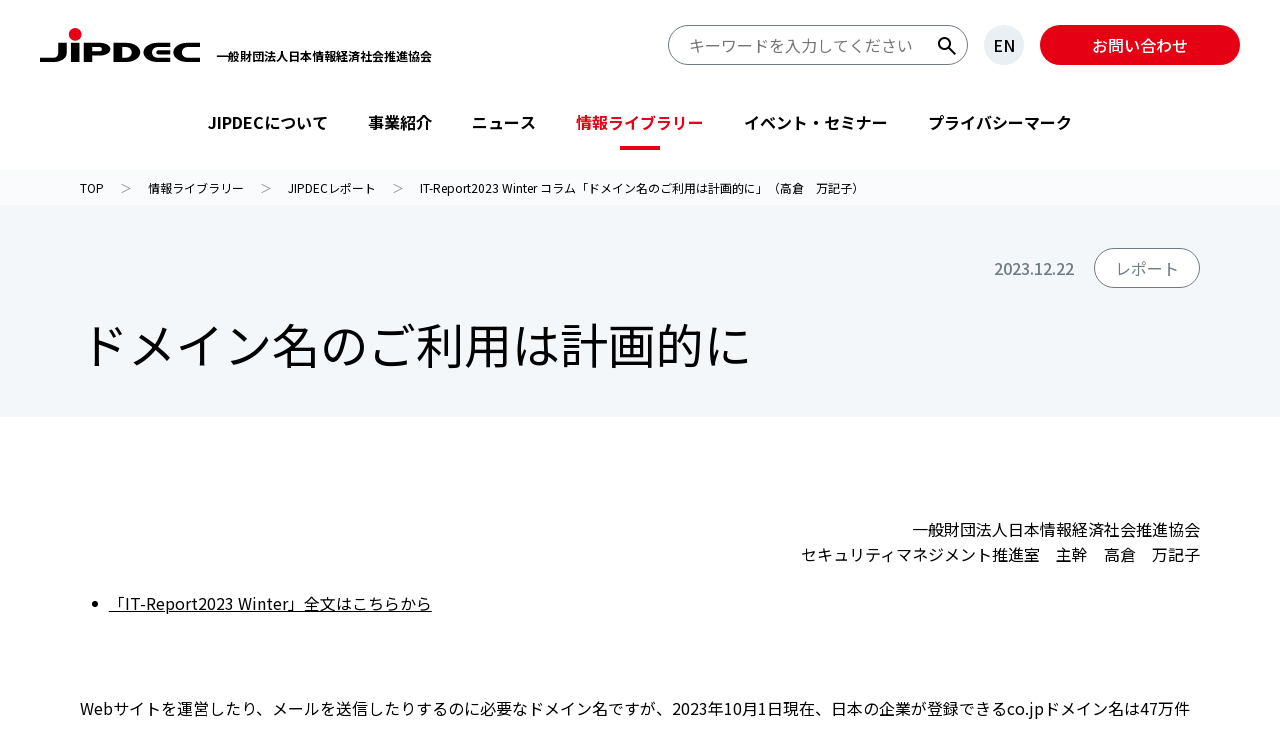

--- FILE ---
content_type: text/html; charset=UTF-8
request_url: https://www.jipdec.or.jp/library/itreport/2023itreport_winter10.html
body_size: 7915
content:
<!DOCTYPE html>
<html lang="ja">



<head>
	<!-- Google Tag Manager -->
<script>(function(w,d,s,l,i){w[l]=w[l]||[];w[l].push({'gtm.start':
new Date().getTime(),event:'gtm.js'});var f=d.getElementsByTagName(s)[0],
j=d.createElement(s),dl=l!='dataLayer'?'&l='+l:'';j.async=true;j.src=
'https://www.googletagmanager.com/gtm.js?id='+i+dl;f.parentNode.insertBefore(j,f);
})(window,document,'script','dataLayer','GTM-NSZPQ38Q');</script>
<!-- End Google Tag Manager -->
<meta charset="utf-8">
<title>IT-Report2023 Winter コラム「ドメイン名のご利用は計画的に」（高倉　万記子）｜一般財団法人 日本情報経済社会推進協会</title>
<meta http-equiv="X-UA-Compatible" content="IE=edge">
  <meta name="viewport" content="width=device-width, initial-scale=1">
<meta name="description" content="">
<meta property="og:type" content="article">
<meta property="og:title" content="IT-Report2023 Winter コラム「ドメイン名のご利用は計画的に」（高倉　万記子）">
<meta property="og:url" content="https://www.jipdec.or.jp/library/itreport/2023itreport_winter10.html">
<meta property="og:description" content="">
<meta property="og:image" content="https://www.jipdec.or.jp/library/itreport/ku3eau00000014e5-img/20231222_02.jpg">
<meta property="og:site_name" content="一般財団法人 日本情報経済社会推進協会">

<link rel="icon" href="../../isp54l0000000jzj-att/favicon.ico">

<link rel="icon" href="../../isp54l0000000jzj-img/favicon.ico" sizes="192x192">

<link rel="apple-touch-icon" href="../../isp54l0000000jzj-img/favicon.ico" sizes="152x152">


<link rel="stylesheet" href="../../assets/css/slick.css">
<link rel="stylesheet" href="../../assets/css/common.css?xx">


</head>


<body>
	<!-- Google Tag Manager (noscript) -->
<noscript><iframe src="https://www.googletagmanager.com/ns.html?id=GTM-NSZPQ38Q"
height="0" width="0" style="display:none;visibility:hidden"></iframe></noscript>
<!-- End Google Tag Manager (noscript) -->

	<header class="Header">
	<h1 class="logo"><a href="../../index.html"><span class="subtitle">一般財団法人日本情報経済社会推進協会</span></a></h1>
	<a href="#wrap" class="NavSkip">ナビゲーションをスキップ</a>
	<div class="HeaderNavi">
		<div class="HeaderSearch">
			<button type="button" class="SearchControlBtn">検索フォームを開閉</button>
			<form action="../../search/index.html">
				<input type="text" class="SearchQuery searchitem" id="q" name="q" placeholder="キーワードを入力してください">
				<button type="submit" class="SearchBtn searchitem">検索する</button>
			</form>
		</div>
		
		<p class="HeaderLang"><a href="https://english.jipdec.or.jp">EN</a></p>
		
		<p class="HeaderContact"><a href="../../inquiry.html" target="_blank" rel="external noopener">お問い合わせ</a></p>
		
		<div class="NaviControlBtn">
			<p class="label">MENU</p>
			<button type="button" class="Hamburger">グローバルナビを開閉</button>
		</div>
	</div>
</header>

	

<nav class="GlobalNaviSP">
	<div class="GlobalNaviSPinner">
		<div class="menulist">
			<ul>
			
					<li>
						
						<a href="../../ov/index.html"  class="mitem">JIPDECについて</a>
						
							<button class="mitem navi">サブメニューを開く</button>
							<div class="submenulist">
								<div class="submenulistinner">
									<ul>
									<li><button class="navbak smitem">JIPDECについて</button></li>
									
											<li>
												
												<a href="../../ov/greeting.html" class="smitem">会長挨拶</a>
												
											</li>
										
											<li>
												
												<a href="../../ov/htpisq0000001r84.html" class="smitem haschild">協会情報</a>
												
													<button class="snavi smitem">サブメニューを開く</button>
													<div class="submenulist2">
														<ul>
															<li><button class="nav2bak sm2item">協会情報</button></li>
															
																<li><a href="../../ov/outline.html" class="sm2item">協会概要</a></li>
															
																<li><a href="../../ov/history.html" class="sm2item">沿革</a></li>
															
																<li><a href="../../ov/disclosure.html" class="sm2item">ディスクロージャー資料</a></li>
															
																<li><a href="../../ov/socialmedia_account.html" class="sm2item">ソーシャルメディアの運用について</a></li>
															
																<li><a href="../../ov/koudoukeikaku.html" class="sm2item">一般事業主行動計画</a></li>
															
																<li><a href="../../ov/antisocial.html" class="sm2item">暴力団等反社会勢力対応の基本方針</a></li>
															
																<li><a href="../../ov/office.html" class="sm2item">所在地</a></li>
															
														</ul>
													</div>
												
											</li>
										
											<li>
												
												<a href="../../ov/brandvideo.html" class="smitem">JIPDECブランディングムービー</a>
												
											</li>
										
											<li>
												
												<a href="../../ov/u71kba0000007u8p.html" class="smitem">設立50周年記念</a>
												
											</li>
										
											<li>
												
												<a href="../../pmark25thcontents.html" class="smitem" target="_blank" rel="external noopener">プライバシーマーク25周年特別企画</a>
												
											</li>
										
											<li>
												
												<a href="../../kaiin/index.html" class="smitem">会員制度のご案内</a>
												
											</li>
										
											<li>
												
												<a href="../../ov/internship01.html" class="smitem">インターンシップ情報</a>
												
											</li>
										
											<li>
												
												<a href="../../ov/copy_of_recruit01.html" class="smitem">新卒向け採用情報</a>
												
											</li>
										
									</div>
								</div>
							
						</li>
					
					<li>
						
						<a href="../../project/index.html"  class="mitem">事業紹介</a>
						
							<button class="mitem navi">サブメニューを開く</button>
							<div class="submenulist">
								<div class="submenulistinner">
									<ul>
									<li><button class="navbak smitem">事業紹介</button></li>
									
											<li>
												
												<a href="../../project/list.html" class="smitem haschild">事業一覧</a>
												
													<button class="snavi smitem">サブメニューを開く</button>
													<div class="submenulist2">
														<ul>
															<li><button class="nav2bak sm2item">事業一覧</button></li>
															
																<li><a href="../../project/pmark.html" class="sm2item">プライバシーマーク制度</a></li>
															
																<li><a href="../../project/protection_org.html" class="sm2item">認定個人情報保護団体</a></li>
															
																<li><a href="../../project/cbpr.html" class="sm2item">CBPR認証</a></li>
															
																<li><a href="../../project/designated-investigative-organization.html" class="sm2item">電子署名法に基づく特定認証業務の調査</a></li>
															
																<li><a href="../../project/jtsr.html" class="sm2item">JIPDECトラステッド・サービス登録</a></li>
															
																<li><a href="../../project/kcode.html" class="sm2item">標準企業コード</a></li>
															
																<li><a href="../../project/OSI_Object.html" class="sm2item">OSIオブジェクト識別子登録・管理</a></li>
															
																<li><a href="../../project/research.html" class="sm2item">調査研究/施策・業務支援</a></li>
															
																<li><a href="../../project/smpo.html" class="sm2item">ISMS・ITSMSの普及</a></li>
															
														</ul>
													</div>
												
											</li>
										
											<li>
												
												<a href="https://www.jipdec.or.jp/project/index.html#purpose" class="smitem haschild">目的から探す</a>
												
													<button class="snavi smitem">サブメニューを開く</button>
													<div class="submenulist2">
														<ul>
															<li><button class="nav2bak sm2item">目的から探す</button></li>
															
																<li><a href="../../project/purpose/consultation.html" class="sm2item">相談したい</a></li>
															
																<li><a href="../../project/purpose/procedure.html" class="sm2item">手続したい</a></li>
															
														</ul>
													</div>
												
											</li>
										
											<li>
												
												<a href="https://www.jipdec.or.jp/project/index.html#theme" class="smitem haschild">テーマから探す</a>
												
													<button class="snavi smitem">サブメニューを開く</button>
													<div class="submenulist2">
														<ul>
															<li><button class="nav2bak sm2item">テーマから探す</button></li>
															
																<li><a href="../../project/theme/privacy_protection.html" class="sm2item">プライバシー/個人情報保護</a></li>
															
																<li><a href="../../project/purpose/study.html" class="sm2item">知りたい・学びたい</a></li>
															
																<li><a href="../../project/theme/security.html" class="sm2item">セキュリティ</a></li>
															
																<li><a href="../../project/theme/digital_trust.html" class="sm2item">デジタルトラスト</a></li>
															
																<li><a href="../../project/theme/it_trends.html" class="sm2item">IT動向</a></li>
															
														</ul>
													</div>
												
											</li>
										
									</div>
								</div>
							
						</li>
					
					<li>
						
						<a href="../../news/index.html"  class="mitem">ニュース</a>
						
							<button class="mitem navi">サブメニューを開く</button>
							<div class="submenulist">
								<div class="submenulistinner">
									<ul>
									<li><button class="navbak smitem">ニュース</button></li>
									
											<li>
												
												<a href="../../news/pressrelease/index.html" class="smitem">プレスリリース</a>
												
											</li>
										
											<li>
												
												<a href="../../news/news/index.html" class="smitem">ニューストピックス</a>
												
											</li>
										
											<li>
												
												<a href="../../news/ministry/othergroups.html" class="smitem">省庁・他団体より</a>
												
											</li>
										
											<li>
												
												<a href="../../news/magazine/index.html" class="smitem">JIPDECメールマガジン</a>
												
											</li>
										
											<li>
												
												<a href="../../news/maildelivery.html" class="smitem">情報配信サービス</a>
												
											</li>
										
									</div>
								</div>
							
						</li>
					
					<li>
						
						<a href="../index.html"  class="mitem">情報ライブラリー</a>
						
							<button class="mitem navi">サブメニューを開く</button>
							<div class="submenulist">
								<div class="submenulistinner">
									<ul>
									<li><button class="navbak smitem">情報ライブラリー</button></li>
									
											<li>
												
												<a href="../report/index.html" class="smitem">JIPDECレポート</a>
												
											</li>
										
											<li>
												
												<a href="index.html" class="smitem">IT-Report</a>
												
											</li>
										
											<li>
												
												<a href="../smpo_doc.html" class="smitem">情報マネジメントシステム関連文書</a>
												
											</li>
										
											<li>
												
												<a href="../it-resarch/sqau090000001sm9.html" class="smitem">「企業IT利活用動向調査」結果</a>
												
											</li>
										
											<li>
												
												<a href="../rnv0k00000001nj0.html" class="smitem">「消費者意識調査」結果</a>
												
											</li>
										
											<li>
												
												<a href="../archives.html" class="smitem">JIPDECアーカイブス</a>
												
											</li>
										
											<li>
												
												<a href="../word/index.html" class="smitem">用語集</a>
												
											</li>
										
											<li>
												
												<a href="../publications/index.html" class="smitem">書籍紹介</a>
												
											</li>
										
									</div>
								</div>
							
						</li>
					
					<li>
						
						<a href="../../eventseminar/index.html"  class="mitem">イベント・セミナー</a>
						
							<button class="mitem navi">サブメニューを開く</button>
							<div class="submenulist">
								<div class="submenulistinner">
									<ul>
									<li><button class="navbak smitem">イベント・セミナー</button></li>
									
											<li>
												
												<a href="../../eventseminar/event/index.html" class="smitem">イベント</a>
												
											</li>
										
											<li>
												
												<a href="../../eventseminar/exhibit/index.html" class="smitem">登壇・出展</a>
												
											</li>
										
											<li>
												
												<a href="../../eventseminar/sponsorship/index.html" class="smitem">後援・協賛</a>
												
											</li>
										
									</div>
								</div>
							
						</li>
					
					<li>
						
						<a href="../../navi_pmark_top.html"  class="mitem" target="_blank" rel="external noopener">プライバシーマーク</a>
						
							<button class="mitem navi">サブメニューを開く</button>
							<div class="submenulist">
								<div class="submenulistinner">
									<ul>
									<li><button class="navbak smitem">プライバシーマーク</button></li>
									
											<li>
												
												<a href="https://privacymark.jp/" class="smitem">プライバシーマーク制度サイト</a>
												
											</li>
										
									</div>
								</div>
							
						</li>
					
			</ul>
			<p class="HeaderContactSP"><a href="../../inquiry.html" target="_blank" rel="external noopener">お問い合わせ</a></p>
		</div>
	</div>
</nav>

<nav class="GlobalNaviPC">
	<ul>
		
				<li>
					<button type="button" class="navi">JIPDECについて</button>
					<div class="submenu">
						<div class="submenulabel">
							
							<a href="../../ov/index.html"  class="smitem">JIPDECについて</a>
						</div>
						
							<ul class="submenulist">
								
									<li>
										
										<a href="../../ov/greeting.html" class="smitem">会長挨拶</a>
										

									</li>
								
									<li>
										
											<button type="button" class="snavi smitem">協会情報</button>
											<div class="submenulist2">
												<ul>
													<li><a href="../../ov/htpisq0000001r84.html" class="sm2item">協会情報</a></li>
													
														<li><a href="../../ov/outline.html" class="sm2item">協会概要</a></li>
													
														<li><a href="../../ov/history.html" class="sm2item">沿革</a></li>
													
														<li><a href="../../ov/disclosure.html" class="sm2item">ディスクロージャー資料</a></li>
													
														<li><a href="../../ov/socialmedia_account.html" class="sm2item">ソーシャルメディアの運用について</a></li>
													
														<li><a href="../../ov/koudoukeikaku.html" class="sm2item">一般事業主行動計画</a></li>
													
														<li><a href="../../ov/antisocial.html" class="sm2item">暴力団等反社会勢力対応の基本方針</a></li>
													
														<li><a href="../../ov/office.html" class="sm2item">所在地</a></li>
													
												</ul>
											</div>
										

									</li>
								
									<li>
										
										<a href="../../ov/brandvideo.html" class="smitem">JIPDECブランディングムービー</a>
										

									</li>
								
									<li>
										
										<a href="../../ov/u71kba0000007u8p.html" class="smitem">設立50周年記念</a>
										

									</li>
								
									<li>
										
										<a href="../../pmark25thcontents.html" class="smitem" target="_blank" rel="external noopener">プライバシーマーク25周年特別企画</a>
										

									</li>
								
									<li>
										
										<a href="../../kaiin/index.html" class="smitem">会員制度のご案内</a>
										

									</li>
								
									<li>
										
										<a href="../../ov/internship01.html" class="smitem">インターンシップ情報</a>
										

									</li>
								
									<li>
										
										<a href="../../ov/copy_of_recruit01.html" class="smitem">新卒向け採用情報</a>
										

									</li>
								
							</ul>
						
					</div>
				</li>
			
				<li>
					<button type="button" class="navi">事業紹介</button>
					<div class="submenu">
						<div class="submenulabel">
							
							<a href="../../project/index.html"  class="smitem">事業紹介</a>
						</div>
						
							<ul class="submenulist">
								
									<li>
										
											<button type="button" class="snavi smitem">事業一覧</button>
											<div class="submenulist2">
												<ul>
													<li><a href="../../project/list.html" class="sm2item">事業一覧</a></li>
													
														<li><a href="../../project/pmark.html" class="sm2item">プライバシーマーク制度</a></li>
													
														<li><a href="../../project/protection_org.html" class="sm2item">認定個人情報保護団体</a></li>
													
														<li><a href="../../project/cbpr.html" class="sm2item">CBPR認証</a></li>
													
														<li><a href="../../project/designated-investigative-organization.html" class="sm2item">電子署名法に基づく特定認証業務の調査</a></li>
													
														<li><a href="../../project/jtsr.html" class="sm2item">JIPDECトラステッド・サービス登録</a></li>
													
														<li><a href="../../project/kcode.html" class="sm2item">標準企業コード</a></li>
													
														<li><a href="../../project/OSI_Object.html" class="sm2item">OSIオブジェクト識別子登録・管理</a></li>
													
														<li><a href="../../project/research.html" class="sm2item">調査研究/施策・業務支援</a></li>
													
														<li><a href="../../project/smpo.html" class="sm2item">ISMS・ITSMSの普及</a></li>
													
												</ul>
											</div>
										

									</li>
								
									<li>
										
											<button type="button" class="snavi smitem">目的から探す</button>
											<div class="submenulist2">
												<ul>
													<li><a href="https://www.jipdec.or.jp/project/index.html#purpose" class="sm2item">目的から探す</a></li>
													
														<li><a href="../../project/purpose/consultation.html" class="sm2item">相談したい</a></li>
													
														<li><a href="../../project/purpose/procedure.html" class="sm2item">手続したい</a></li>
													
												</ul>
											</div>
										

									</li>
								
									<li>
										
											<button type="button" class="snavi smitem">テーマから探す</button>
											<div class="submenulist2">
												<ul>
													<li><a href="https://www.jipdec.or.jp/project/index.html#theme" class="sm2item">テーマから探す</a></li>
													
														<li><a href="../../project/theme/privacy_protection.html" class="sm2item">プライバシー/個人情報保護</a></li>
													
														<li><a href="../../project/purpose/study.html" class="sm2item">知りたい・学びたい</a></li>
													
														<li><a href="../../project/theme/security.html" class="sm2item">セキュリティ</a></li>
													
														<li><a href="../../project/theme/digital_trust.html" class="sm2item">デジタルトラスト</a></li>
													
														<li><a href="../../project/theme/it_trends.html" class="sm2item">IT動向</a></li>
													
												</ul>
											</div>
										

									</li>
								
							</ul>
						
					</div>
				</li>
			
				<li>
					<button type="button" class="navi">ニュース</button>
					<div class="submenu">
						<div class="submenulabel">
							
							<a href="../../news/index.html"  class="smitem">ニュース</a>
						</div>
						
							<ul class="submenulist">
								
									<li>
										
										<a href="../../news/pressrelease/index.html" class="smitem">プレスリリース</a>
										

									</li>
								
									<li>
										
										<a href="../../news/news/index.html" class="smitem">ニューストピックス</a>
										

									</li>
								
									<li>
										
										<a href="../../news/ministry/othergroups.html" class="smitem">省庁・他団体より</a>
										

									</li>
								
									<li>
										
										<a href="../../news/magazine/index.html" class="smitem">JIPDECメールマガジン</a>
										

									</li>
								
									<li>
										
										<a href="../../news/maildelivery.html" class="smitem">情報配信サービス</a>
										

									</li>
								
							</ul>
						
					</div>
				</li>
			
				<li>
					<button type="button" class="navi current">情報ライブラリー</button>
					<div class="submenu">
						<div class="submenulabel">
							
							<a href="../index.html"  class="smitem">情報ライブラリー</a>
						</div>
						
							<ul class="submenulist">
								
									<li>
										
										<a href="../report/index.html" class="smitem">JIPDECレポート</a>
										

									</li>
								
									<li>
										
										<a href="index.html" class="smitem">IT-Report</a>
										

									</li>
								
									<li>
										
										<a href="../smpo_doc.html" class="smitem">情報マネジメントシステム関連文書</a>
										

									</li>
								
									<li>
										
										<a href="../it-resarch/sqau090000001sm9.html" class="smitem">「企業IT利活用動向調査」結果</a>
										

									</li>
								
									<li>
										
										<a href="../rnv0k00000001nj0.html" class="smitem">「消費者意識調査」結果</a>
										

									</li>
								
									<li>
										
										<a href="../archives.html" class="smitem">JIPDECアーカイブス</a>
										

									</li>
								
									<li>
										
										<a href="../word/index.html" class="smitem">用語集</a>
										

									</li>
								
									<li>
										
										<a href="../publications/index.html" class="smitem">書籍紹介</a>
										

									</li>
								
							</ul>
						
					</div>
				</li>
			
				<li>
					<button type="button" class="navi">イベント・セミナー</button>
					<div class="submenu">
						<div class="submenulabel">
							
							<a href="../../eventseminar/index.html"  class="smitem">イベント・セミナー</a>
						</div>
						
							<ul class="submenulist">
								
									<li>
										
										<a href="../../eventseminar/event/index.html" class="smitem">イベント</a>
										

									</li>
								
									<li>
										
										<a href="../../eventseminar/exhibit/index.html" class="smitem">登壇・出展</a>
										

									</li>
								
									<li>
										
										<a href="../../eventseminar/sponsorship/index.html" class="smitem">後援・協賛</a>
										

									</li>
								
							</ul>
						
					</div>
				</li>
			
				<li>
					<button type="button" class="navi">プライバシーマーク</button>
					<div class="submenu">
						<div class="submenulabel">
							
							<a href="../../navi_pmark_top.html"  class="smitem" target="_blank" rel="external noopener">プライバシーマーク</a>
						</div>
						
							<ul class="submenulist">
								
									<li>
										
										<a href="https://privacymark.jp/" class="smitem">プライバシーマーク制度サイト</a>
										

									</li>
								
							</ul>
						
					</div>
				</li>
			
	</ul>
</nav>
	<div class="Wrap" id="wrap">
	<main>
		<article>
		<nav class="TopicPath">
	<ol itemscope itemtype="http://schema.org/BreadcrumbList">
		

			<li itemprop="itemListElement" itemscope itemtype="http://schema.org/ListItem"><a href="../../index.html"   class="custom-no-barba" itemprop="item"><span itemprop="name">TOP</span></a><meta itemprop="position" content="1" /></li>
		

			<li itemprop="itemListElement" itemscope itemtype="http://schema.org/ListItem"><a href="../index.html"   class="custom-no-barba" itemprop="item"><span itemprop="name">情報ライブラリー</span></a><meta itemprop="position" content="2" /></li>
		

			<li itemprop="itemListElement" itemscope itemtype="http://schema.org/ListItem"><a href="../report/index.html"   class="custom-no-barba" itemprop="item"><span itemprop="name">JIPDECレポート</span></a><meta itemprop="position" content="3" /></li>
		

			<li itemprop="itemListElement" itemscope itemtype="http://schema.org/ListItem"><a href="2023itreport_winter10.html"   class="custom-no-barba" itemprop="item"><span itemprop="name">IT-Report2023 Winter コラム「ドメイン名のご利用は計画的に」（高倉　万記子）</span></a><meta itemprop="position" content="4" /></li>
		
	</ol>
</nav>
		

<header class="PageTitle">
	<div class="inner">
		
			<div class="info">
			<p class="date">2023.12.22</p><p class="category">レポート</p>
			</div>
		
		<h1 class="title">ドメイン名のご利用は計画的に</h1>
		
	</div>
</header>

		
		<div class="PageBody">
			
			<section class="SectionColumn" id="col1">
			
			
<div class="TxtArea">
	<div class="TxtAreaTxts">
		
<p class="txt-r">一般財団法人日本情報経済社会推進協会<br>
セキュリティマネジメント推進室　主幹　高倉　万記子</p>

<ul class="ListDisc">
<li><a href="2023itreport_winter.html">「IT-Report2023 Winter」全文はこちらから</a></li>
</ul>

	</div>
</div>

			</section>
			
			<section class="SectionColumn" id="col2">
			
			<div class="TxtArea ">
	
	<div class="TxtAreaTxts">
		
<p class="">Webサイトを運営したり、メールを送信したりするのに必要なドメイン名ですが、2023年10月1日現在、日本の企業が登録できるco.jpドメイン名は47万件以上、企業以外の日本の法人組織が登録できるor.jpは4万件以上が登録されています<sup>1</sup>。<br>
<br>
国内の企業数は1999年に485万社、2009年に421万社、2016年に359万社<sup>2</sup>でしたが、co.jpドメイン名は1999年に9万件、2009年に33万件、2016年に39万件<sup>3</sup>となっており、企業数に対するドメイン名登録数は1.9％、7.8％、10.9％と、増加の一途をたどっています。実際にはco.jpドメイン名以外の汎用JPドメイン名や、.COMなど、いろいろなドメイン名が利用できるため、ドメイン名を登録している企業ははるかに多いと推測されます。<br>
<br>
ドメイン名は安いものだと年額数百円で登録でき、オンラインで簡単に登録申請ができます。ドメイン名の登録数に制限はないため、組織の活動のデジタル化が進むにつれ、コーポレートサイト用のドメイン名に加え、ブランド用、キャンペーン用にと、手軽に登録が進んでいます。<br>
<br>
一方で、キャンペーンが終了したり、ブランドの取扱いを終了したりした場合、そのドメイン名が不要になったということで、登録を更新せずに廃止することがあります。<br>
<br>
その廃止されたドメインがどうなるかというと、携帯電話の番号のように、一定期間経過後再利用（再登録）できるようになっているため、オークションサイトで販売されていたりします。<br>
<br>
元々、知名度の高い企業や公的なサイトは、多くの人に周知され、ブックマークにも追加されており、検索サイトの検索結果でも最初の方にヒットもします。このようにアクセス回数が望めるわけですから、価値が高いわけです。<br>
このため第三者が登録し、そのドメイン名でウェブサイトを構築することがたびたびあるのですが、中には悪意ある者が登録して、前の登録者と同じように見えるウェブサイトを構築する、なりすましサイトが作られセキュリティ上の脅威となることがあります。<br>
このようなことがあるため、オークションにかけられていたことに後から気づいて買い戻した企業もあります。<br>
<br>
第三者に登録されないようにするためにも、一度登録したドメイン名は手放さないこと、そもそも後で不要となり手放すかどうかを吟味してからドメイン名を登録することをお勧めしています。</p>

	</div>
	
	
</div>
<div class="TxtArea">
	<div class="TxtAreaTxts">
		
<ul class="ListAsterisk2">
<li><a href="https://jprs.jp/about/stats/registered/" target="_blank" rel="external noopener">1　JPRS「JPドメイン名の登録数」より<span class="blank">別ウインドウで開く</span></a></li><li><a href="https://www.chusho.meti.go.jp/pamflet/hakusyo/2020/chusho/b1_3_1.html" target="_blank" rel="external noopener">2　中小企業庁：2020年版「中小企業白書」第1部第3章第1節　企業数の変化と開廃業の動向（meti.go.jp）<span class="blank">別ウインドウで開く</span></a></li><li><a href="https://jprs.jp/about/stats/domains/" target="_blank" rel="external noopener">3　JPRS「JPドメインの登録推移」より<span class="blank">別ウインドウで開く</span></a></li>
</ul>

	</div>
</div>

			</section>
			
			<section class="SectionColumn" id="col3">
			
			<dl class="DepartmentList">
	
		<dt>著者</dt>
		<dd>JIPDEC セキュリティマネジメント推進室  主幹  高倉　万記子</dd>
	
</dl><div class="TxtArea img-left img-30 ">
	
	<div class="TxtAreaTxts">
		
<p class="">トラストサービスやインターネット上のなりすまし対策の普及啓発に従事</p>

	</div>
	
	<div class="TxtAreaImgs">
		
			<div class="imgset">
			<p class="img"><img src="ku3eau00000014e5-img/takakura.jpg" alt="" /></p>
			
			</div>
			
	</div>
	
	
</div>
		<ul class="ReportList">
			
					<li><a href="2025itreport_winter.html" >
						
							<div class="meta">
								<p class="category">IT動向全般</p>
							</div>
						<p class="date">2025.12.15</p>
						<p class="title">IT-Report 2025 Winter　「データ利活用にAIをどう活かすか～AIの導入とから活用まで」</p>
					</a></li>
				
					<li><a href="2025itreport_winter06.html" >
						
							<div class="meta">
								<p class="category">プライバシー/個人情報保護</p>
							</div>
						<p class="date">2025.12.15</p>
						<p class="title">IT-Report 2025 Winter レポート「データ越境移転の最新動向 —グローバルCBPR認証制度の運用が始まりました！—」（奥原　早苗）</p>
					</a></li>
				
					<li><a href="2025itreport_winter11.html" >
						
							<div class="meta">
								<p class="category">デジタルトラスト</p>
							</div>
						<p class="date">2025.12.15</p>
						<p class="title">IT-Report 2025 Winter コラム「新しい時代の幕開け： AIの発展におけるデジタルトラストと第三者評価の在り方」（曾我部　倭玄）</p>
					</a></li>
				
		</ul>
	
			</section>
			
		</div>
		<article>
	</main>
<aside>


	<div class="PageBody gray2">
		
<section class="SectionColumn">
	<h3 class="SectionTitleD">関連ライブラリー</h3>
	<ul class="RecentEventList">
		
			<li><a href="2025itreport_winter11.html" >
				<div class="img"><img src="../../isp54l0000000jzj-img/noimg.png" alt="IT-Report 2025 Winter コラム「新しい時代の幕開け： AIの発展におけるデジタルトラストと第三者評価の在り方」（曾我部　倭玄）の画像"></div>
				
				<p class="title">IT-Report 2025 Winter コラム「新しい時代の幕開け： AIの発展におけるデジタルトラストと第三者評価の在り方」（曾我部　倭玄）</p>
			</a></li>
		
			<li><a href="2024itreport_spring06.html" >
				<div class="img"><img src="m0p0h6000000rrxt-img/20240531_OGP.jpg" alt="IT-Report 2024 Spring コラム「「eシール」とは～「シール」本来の意味を入り口に～」（曾我部　倭玄）の画像"></div>
				
				<p class="title">IT-Report 2024 Spring コラム「「eシール」とは～「シール」本来の意味を入り口に～」（曾我部　倭玄）</p>
			</a></li>
		
	</ul>
	
	<ul class="SectionBtnB">
		<li><a href="../index.html">もっと見る</a></li>
	</ul>

</section>

		
<section class="SectionColumn">
	<h3 class="SectionTitleD">セミナー / イベント</h3>
	<ul class="RecentEventList">
		
			<li><a href="../../news/news/20260115.html"  target="_blank" rel="external noopener">
				<div class="img"><img src="../../eventseminar/event/vsu5bn000000188q-img/20260115_thum.jpg" alt="【無料セミナー】急成長スタートアップによるプライバシーマーク『自力』取得の舞台裏の画像"></div>
				<div class="icon">
					<p class="tag">プライバシー/個人情報保護</p><p class="status reception">受付中</p><p class="category event">イベント</p>
				</div>
				<p class="date">2026.01.15</p>
				<p class="title">【無料セミナー】急成長スタートアップによるプライバシーマーク『自力』取得の舞台裏</p>
			</a></li>
		
			<li><a href="../../eventseminar/event/20250722seminar.html" >
				<div class="img"><img src="../../eventseminar/event/rnv0k00000000vbd-img/20250722_ogp.jpg" alt="JIPDECセミナー「デジタル経済レポートから読み解く日本の産業危機からの生き残り戦略」の画像"></div>
				<div class="icon">
					<p class="tag">IT動向全般</p><p class="status report">レポート掲載</p><p class="category event">イベント</p>
				</div>
				<p class="date">2025.07.22</p>
				<p class="title">JIPDECセミナー「デジタル経済レポートから読み解く日本の産業危機からの生き残り戦略」</p>
			</a></li>
		
	</ul>
	
	<ul class="SectionBtnB">
		<li><a href="../../eventseminar/index.html">もっと見る</a></li>
	</ul>

</section>

		
	<section class="SectionColumn">
		<div class="PageNavigation">
			
			<p class="categorytop"><a href="../index.html" >情報ライブラリー</a></p>
			
				<ul class="pagelist">
					
							<li><a href="../report/index.html" class="current">JIPDECレポート</a></li>
						
							<li><a href="index.html" >IT-Report</a></li>
						
							<li><a href="../smpo_doc.html" >情報マネジメントシステム関連文書</a></li>
						
							<li><a href="../it-resarch/sqau090000001sm9.html" >「企業IT利活用動向調査」結果</a></li>
						
							<li><a href="../rnv0k00000001nj0.html" >「消費者意識調査」結果</a></li>
						
							<li><a href="../archives.html" >JIPDECアーカイブス</a></li>
						
							<li><a href="../word/index.html" >用語集</a></li>
						
							<li><a href="../publications/index.html" >書籍紹介</a></li>
						
				</ul>
			
		</div>
	</section>

	</div>
<div class="FooterSiteMap">
	<div class="FooterNavi">
		<div class="FooterNaviCol1">
			
				<p class="label">事業紹介</p>
				<ul class="FooterNaviBtns">
					
						<li><a href="../../project/pmark.html">プライバシーマーク制度</a></li>
					
						<li><a href="../../project/protection_org.html">認定個人情報保護団体</a></li>
					
						<li><a href="../../project/cbpr.html">CBPR認証</a></li>
					
						<li><a href="../../project/designated-investigative-organization.html">電子署名法に基づく特定認証業務の調査</a></li>
					
						<li><a href="../../project/jtsr.html">JIPDECトラステッド・サービス登録</a></li>
					
						<li><a href="../../project/kcode.html">標準企業コード</a></li>
					
						<li><a href="../../project/research.html">調査研究/施策・業務支援</a></li>
					
						<li><a href="../../project/smpo.html">ISMS・ITSMSの普及</a></li>
					
				</ul>
			
		</div>
		<div class="FooterNaviCol2">
			
					<div class="FooterNaviItem">
						
							<p class="label">JIPDECについて<button type="button" class="toggle">メニューを開く</button></p>
							
								<ul>
									
										<li><a href="../../ov/index.html">JIPDECってどんな組織</a></li>
									
										<li><a href="../../ov/greeting.html">会長挨拶</a></li>
									
										<li><a href="../../ov/htpisq0000001r84.html">協会情報</a></li>
									
								</ul>
							
					</div>
				
					<div class="FooterNaviItem">
						
							<p class="label">ニュース<button type="button" class="toggle">メニューを開く</button></p>
							
								<ul>
									
										<li><a href="../../news/index.html">最新情報一覧</a></li>
									
										<li><a href="../../news/pressrelease/index.html">プレスリリース</a></li>
									
										<li><a href="../../news/news/index.html">ニューストピックス</a></li>
									
										<li><a href="../../news/magazine/index.html">メールマガジン</a></li>
									
										<li><a href="../../news/maildelivery.html">情報配信サービス</a></li>
									
								</ul>
							
					</div>
				
					<div class="FooterNaviItem">
						
							<p class="label">イベント・セミナー<button type="button" class="toggle">メニューを開く</button></p>
							
								<ul>
									
										<li><a href="../../eventseminar/index.html">最新一覧</a></li>
									
										<li><a href="../../eventseminar/event/index.html">イベント</a></li>
									
										<li><a href="../../eventseminar/exhibit/index.html">登壇・出展</a></li>
									
								</ul>
							
					</div>
				
					<div class="FooterNaviItem">
						
							<p class="label">情報ライブラリー<button type="button" class="toggle">メニューを開く</button></p>
							
								<ul>
									
										<li><a href="../report/index.html">レポート</a></li>
									
										<li><a href="index.html">IT-Report</a></li>
									
										<li><a href="../it-resarch/sqau090000001sm9.html">企業IT利活用動向調査結果</a></li>
									
										<li><a href="../smpo_doc.html">情報マネジメントシステム関連文書一覧</a></li>
									
										<li><a href="../archives.html">JIPDECアーカイブス</a></li>
									
										<li><a href="../word/index.html">用語集</a></li>
									
								</ul>
							
					</div>
				

		</div>
	</div>

	
	<div class="FooterLink">
		<ul>
			
				<li><a href="../../privacypolicy.html">個人情報の保護</a></li>
			
				<li><a href="../../toriatsukai.html">Webサイトでの情報の取り扱い</a></li>
			
				<li><a href="../../ov/socialmedia_account.html">ソーシャルメディアの運用</a></li>
			
				<li><a href="../../sitemap.html">サイトマップ</a></li>
			
		</ul>
	</div>
	
</div>
</aside>
	<footer>
	<div class="FooterLogoArea">
		<p class="logo"><a href="../../index.html"><span class="subtitle">一般財団法人日本情報経済社会推進協会</span></a></p>
		<address>一般財団法人日本情報経済社会推進協会（法人番号：1010405009403）<br>
106-0032　東京都港区六本木一丁目９番９号　六本木ファーストビル内</address>
	</div>
	<div class="FooterCopyRight">
		<p class="copyright">Copyright 2000-<script>Ynow = new Date();document.write(Ynow.getFullYear());</script> JIPDEC All Rights Reserved.</p>
		<button type="button" class="pagetop">ページ上部へ</button>
	</div>
</footer>

	</div>
	<script src="https://ajax.googleapis.com/ajax/libs/jquery/3.6.0/jquery.min.js"></script>
<script src="../../assets/js/slick.min.js"></script>
<script src="../../assets/js/script.min.js"></script>



</body>


</html>

--- FILE ---
content_type: text/css
request_url: https://www.jipdec.or.jp/assets/css/common.css?xx
body_size: 19532
content:
@import url("https://fonts.googleapis.com/css2?family=Noto+Sans+JP:wght@100;400;500;700&display=swap");body{line-height:1;margin:0}h1,h2,h3,h4,h5,h6,p{margin:0}article,aside,details,figcaption,figure,footer,header,hgroup,menu,nav,section{display:block}hr{display:block;height:1px;border:0;border-top:1px solid #cccccc;margin:1em 0;padding:0}ul,ol{list-style:none;margin:0;padding:0}li{padding:0}input,select{vertical-align:middle}a{border:0}a{-webkit-tap-highlight-color:transparent}img{border:0;outline:0}@font-face{font-family:'icon';src:url("../fonts/icon.eot?4l0ac56");src:url("../fonts/icon.eot?4l0ac56#iefix") format("embedded-opentype"),url("../fonts/icon.ttf?4l0ac56") format("truetype"),url("../fonts/icon.woff?4l0ac56") format("woff"),url("../fonts/icon.svg?4l0ac56#ico_sn") format("svg");font-weight:normal;font-style:normal}body{color:#000;font-size:16px;line-height:1.6;font-weight:400;font-family:'Noto Sans JP', sans-serif;-webkit-text-size-adjust:100%;-moz-osx-font-smoothing:grayscale;-webkit-font-smoothing:antialiased;line-break:strict;z-index:2;overflow-x:hidden}@media (max-width: 739px){body{font-size:14px}}a:link,a:visited{color:#000;text-decoration:underline;transition:opacity 0.35s ease, color 0.35s ease}a:hover,a:visited:hover{color:#e50014}@media (max-width: 1025px){a:hover,a:visited:hover{color:#000}}a span.blank{font-size:0;display:inline-block;text-decoration:none;margin-left:2px}a span.blank:before{content:"\e908";font-size:16px;font-family:"icon"}@media (max-width: 739px){a span.blank:before{font-size:14px}}a span.file{font-size:0;display:inline-block;text-decoration:none;margin-left:2px}a span.file:before{content:"\e909";font-size:16px;font-family:"icon"}@media (max-width: 739px){a span.file:before{font-size:14px}}img{vertical-align:bottom}input,button,textarea,select{margin:0;padding:0;background:none;border:none;border-radius:0;-webkit-appearance:none;-moz-appearance:none;appearance:none;box-sizing:border-box;font-size:16px;font-family:'Noto Sans JP', sans-serif}.Wrap{padding-top:170px;box-sizing:border-box;overflow-x:hidden;-webkit-overflow-scrolling:touch}@media (max-width: 1025px){.Wrap{padding-top:60px}}@media (max-width: 739px){.Wrap{padding-top:48px}}.PageBody{width:100%;overflow-x:hidden;padding:100px 0;z-index:2;position:relative;-webkit-backface-visibility:hidden;backface-visibility:hidden;perspective:1000;background-size:cover;background-position:center center;background-color:#fff}@media (max-width: 739px){.PageBody{padding:60px 0}}.PageBody.pt0{padding-top:0 !important}.PageBody.pb0{padding-bottom:0 !important}.PageBody.gray1{background-color:#e9eff3}.PageBody.gray2{background-color:#f4f7f9}.PageBody.halftone{background-color:#e9eff3}.PageBody.halftone:after{content:"";width:100%;height:400px;background:#fff;position:absolute;bottom:0;left:0;z-index:0}@media (max-width: 739px){.PageBody.halftone:after{height:200px}}.SectionColumn{width:100%;max-width:1200px;margin:0 auto;padding:0 40px;z-index:2;position:relative;box-sizing:border-box}.SectionColumn.narrow{max-width:880px}@media (max-width: 739px){.SectionColumn{padding:0 16px}}.SectionColumn:not(:last-child){margin-bottom:80px}@media (max-width: 739px){.SectionColumn:not(:last-child){margin-bottom:60px}}.SectionColumn .border1{border:8px solid #e2e9ed;padding:48px;box-sizing:border-box}@media (max-width: 739px){.SectionColumn .border1{border-width:4px;padding:32px 20px}}.SectionColumn .border2{border:1px solid #7c8a99;padding:48px;box-sizing:border-box}@media (max-width: 739px){.SectionColumn .border2{padding:32px 20px}}.txt-r{text-align:right}.txt-c{text-align:center}.clearfix:after{content:".";display:block;height:0;margin:0;padding:0;clear:both;visibility:hidden}.clearfix{display:inline-block}* html .clearfix{height:1%}.clearfix{display:block}.Header{width:100%;padding:0 40px;height:90px;display:flex;justify-content:space-between;align-items:center;background:#fff;position:absolute;box-sizing:border-box;top:0;left:0;z-index:10}@media (max-width: 1025px){.Header{position:fixed;height:60px}}@media (max-width: 739px){.Header{padding:0 16px;height:48px}}@media print{.Header{display:none}}.Header .logo a{font-weight:700;text-decoration:none;display:flex;align-items:flex-end;line-height:1}.Header .logo a:focus,.Header .logo a:hover{opacity:0.7;color:#000}@media (max-width: 1025px){.Header .logo a:focus,.Header .logo a:hover{opacity:1}}.Header .logo a:before{content:"";width:160px;height:34px;display:block;background-image:url(../img/logo.svg);background-size:cover;background-repeat:no-repeat;margin-right:16px}@media (max-width: 739px){.Header .logo a:before{margin-right:0;width:113px;height:24px}}.Header .logo a .title{font-size:16px;text-decoration:none}@media (max-width: 1050px){.Header .logo a .title{font-size:15px}}@media (max-width: 1025px){.Header .logo a .title{display:none}}.Header .logo a .subtitle{font-size:12px;margin-right:8px;text-decoration:none}@media (max-width: 1050px){.Header .logo a .subtitle{font-size:11px}}@media (max-width: 1025px){.Header .logo a .subtitle{display:none}}.Header .NavSkip{opacity:0;pointer-events:none;cursor:default;font-size:14px;line-height:1.3;display:block;border:2px solid #e50014;padding:8px;color:#e50014;text-decoration:none;width:80px;transition:opacity 0s}.Header .NavSkip:focus{opacity:1;pointer-events:auto;cursor:pointer}@media (max-width: 1025px){.Header .NavSkip{display:none}}.Header .HeaderNavi{display:flex;justify-content:flex-end;align-items:center}.Header .HeaderSearch{margin-right:16px}@media (max-width: 739px){.Header .HeaderSearch{margin-right:8px}}.Header .HeaderSearch .SearchControlBtn{display:none}@media (max-width: 1025px){.Header .HeaderSearch .SearchControlBtn{width:40px;height:40px;border-radius:20px;font-size:0;display:block;cursor:pointer;background:#e9eff3;position:relative}.Header .HeaderSearch .SearchControlBtn:before{width:40px;height:40px;display:flex;justify-content:center;align-items:center;content:"\e901";font-family:"icon";font-size:18px;transition:color 0.35s ease}.Header .HeaderSearch .SearchControlBtn:after{content:"";width:0;height:0;border-left:6px solid transparent;border-right:6px solid transparent;border-top:16px solid #e50014;display:block;position:absolute;bottom:-12px;left:50%;transform:translateX(-50%);opacity:0;visibility:hidden;transition:opacity 0.35s ease}.Header .HeaderSearch .SearchControlBtn:focus{background:#e50014}.Header .HeaderSearch .SearchControlBtn:focus:before{color:#fff}.Header .HeaderSearch .SearchControlBtn.active{background:#e50014}.Header .HeaderSearch .SearchControlBtn.active:before{color:#fff}.Header .HeaderSearch .SearchControlBtn.active:after{opacity:1;visibility:visible}}@media (max-width: 739px){.Header .HeaderSearch .SearchControlBtn{width:36px;height:36px;border-radius:18px}.Header .HeaderSearch .SearchControlBtn:before{width:36px;height:36px;font-size:16px}}.Header .HeaderSearch form{width:300px;height:40px;position:relative}@media (max-width: 1213px){.Header .HeaderSearch form{width:200px}}@media (max-width: 1025px){.Header .HeaderSearch form{width:300px;position:absolute;bottom:-1044px;right:40px;opacity:0;transition:opacity 0.35s ease}.Header .HeaderSearch form.active{opacity:1;bottom:-44px;transform:translateY(0)}}@media (max-width: 739px){.Header .HeaderSearch form{right:10px}}.Header .HeaderSearch form .SearchQuery{width:100%;height:100%;box-sizing:border-box;border:1px solid #6f7b81;background:#fff;border-radius:20px;padding:0 40px 0 20px;outline:none}.Header .HeaderSearch form .SearchQuery:focus{border:2px solid #e50014}.Header .HeaderSearch form .SearchQuery:placeholder{color:#6f7b81}.Header .HeaderSearch form .SearchBtn{width:18px;height:18px;font-size:0;display:block;position:absolute;right:12px;top:50%;margin-top:-8px;cursor:pointer}.Header .HeaderSearch form .SearchBtn:before{width:18px;height:18px;display:flex;justify-content:center;align-items:center;content:"\e901";font-family:"icon";font-size:18px;transition:color 0.35s ease}.Header .HeaderSearch form .SearchBtn:hover:before,.Header .HeaderSearch form .SearchBtn:focus:before{color:#e50014}@media (max-width: 1025px){.Header .HeaderSearch form .SearchBtn:hover:before,.Header .HeaderSearch form .SearchBtn:focus:before{color:#000}}.Header .HeaderLang{margin-right:16px}@media (max-width: 739px){.Header .HeaderLang{margin-right:12px}}.Header .HeaderLang a{width:40px;height:40px;border-radius:20px;display:flex;justify-content:center;align-items:center;color:#000;line-height:1;font-weight:500;background:#e9eff3;text-decoration:none;transition:background 0.35s ease, color 0.35s ease}.Header .HeaderLang a:focus,.Header .HeaderLang a:hover{background:#e50014;color:#fff}@media (max-width: 1025px){.Header .HeaderLang a:focus,.Header .HeaderLang a:hover{background:#e9eff3;color:#000}}@media (max-width: 739px){.Header .HeaderLang a{width:36px;height:36px;border-radius:18px}}@media (max-width: 1025px){.Header .HeaderContact{display:none}}.Header .HeaderContact a{width:200px;height:40px;border-radius:20px;display:flex;justify-content:center;align-items:center;color:#fff;line-height:1;font-weight:500;text-decoration:none;background:#e50014;transition:background 0.35s ease;overflow:hidden}@media (max-width: 1213px){.Header .HeaderContact a{width:140px}}.Header .HeaderContact a:focus,.Header .HeaderContact a:hover{background:#ae000f}.NaviControlBtn{display:none;align-items:center}.NaviControlBtn .label{font-size:10px;margin-right:6px}.NaviControlBtn .Hamburger{font-size:0;position:relative;width:40px;height:40px;cursor:pointer}@media (max-width: 739px){.NaviControlBtn .Hamburger{width:32px;height:32px}}.NaviControlBtn .Hamburger:before{content:"";width:100%;height:1px;background:#000;display:block;position:absolute;top:16px;transition:transform 0.35s ease}@media (max-width: 739px){.NaviControlBtn .Hamburger:before{top:13px}}.NaviControlBtn .Hamburger:after{content:"";width:100%;height:1px;background:#000;display:block;position:absolute;bottom:16px;transition:transform 0.35s ease}@media (max-width: 739px){.NaviControlBtn .Hamburger:after{bottom:13px}}.NaviControlBtn .Hamburger.active:before{transform:translateY(3.5px) rotate(-45deg)}.NaviControlBtn .Hamburger.active:after{transform:translateY(-3.5px) rotate(45deg)}@media (max-width: 739px){.NaviControlBtn .Hamburger.active:before{transform:translateY(2.5px) rotate(-45deg)}.NaviControlBtn .Hamburger.active:after{transform:translateY(-2.5px) rotate(45deg)}}@media (max-width: 1025px){.NaviControlBtn{display:flex}}.GlobalNaviPC{width:100%;height:80px;background:#fff;z-index:9;position:absolute;top:90px;left:0}.GlobalNaviPC.fixed{position:fixed;top:0;left:0}@media (max-width: 1025px){.GlobalNaviPC{display:none}}.GlobalNaviPC:after{content:"";width:100%;height:100%;position:absolute;top:0;left:0;background:#fff;z-index:1}.GlobalNaviPC>ul{width:100%;max-width:1200px;margin:0 auto;padding:0 40px;z-index:2;position:relative;box-sizing:border-box;height:80px;display:flex;justify-content:center;align-items:center;position:static}.GlobalNaviPC>ul.narrow{max-width:880px}@media (max-width: 739px){.GlobalNaviPC>ul{padding:0 16px}}.GlobalNaviPC>ul:not(:last-child){margin-bottom:80px}@media (max-width: 739px){.GlobalNaviPC>ul:not(:last-child){margin-bottom:60px}}.GlobalNaviPC>ul>li{margin:0 20px}.GlobalNaviPC>ul>li .navi{font-weight:700;color:#000;position:relative;z-index:2;transition:color 0.35s ease;cursor:pointer}.GlobalNaviPC>ul>li .navi:after{content:"";width:40px;height:4px;background:transparent;display:block;margin:12px auto 0;transition:background 0.35s ease}.GlobalNaviPC>ul>li .navi:focus,.GlobalNaviPC>ul>li .navi:hover,.GlobalNaviPC>ul>li .navi.active,.GlobalNaviPC>ul>li .navi.current{color:#e50014}.GlobalNaviPC>ul>li .navi:focus:after,.GlobalNaviPC>ul>li .navi:hover:after,.GlobalNaviPC>ul>li .navi.active:after,.GlobalNaviPC>ul>li .navi.current:after{background:#e50014}.GlobalNaviPC>ul>li .submenu{width:100%;display:flex;align-items:stretch;background:#e9eff3;position:absolute;left:0;top:80px;z-index:0;overflow:hidden;max-height:0;transform:translateY(-100%);transition:transform 0.35s ease, max-height 0.35s ease}.GlobalNaviPC>ul>li .submenu.active{transform:translateY(0);max-height:1000px}.GlobalNaviPC>ul>li .submenu.active .submenulist2{visibility:visible !important}.GlobalNaviPC>ul>li .submenu .submenulabel{width:500px;box-sizing:border-box;display:flex;align-items:center;justify-content:flex-end;padding-right:48px;background:#e50014}@media (max-width: 1220px){.GlobalNaviPC>ul>li .submenu .submenulabel{width:34%;padding-right:28px}}.GlobalNaviPC>ul>li .submenu .submenulabel a{color:#fff;font-size:30px;text-decoration:none;background:#e50014}@media (max-width: 1220px){.GlobalNaviPC>ul>li .submenu .submenulabel a{font-size:24px}}.GlobalNaviPC>ul>li .submenu .submenulabel a:after{width:50px;height:50px;display:inline-flex;align-items:center;justify-content:center;border-radius:25px;margin-left:24px;box-sizing:border-box;border:2px solid #fff;content:"\e902";font-family:"icon";font-size:28px}@media (max-width: 1220px){.GlobalNaviPC>ul>li .submenu .submenulabel a:after{width:40px;height:40px;border-radius:20px;font-size:18px;margin-left:20px}}.GlobalNaviPC>ul>li .submenu .submenulist{width:360px;height:100%;background:#e9eff3;padding:40px 0;box-sizing:border-box}@media (max-width: 1220px){.GlobalNaviPC>ul>li .submenu .submenulist{width:33%;padding:24px 0}}.GlobalNaviPC>ul>li .submenu .submenulist>li>a{width:100%;min-height:48px;height:100%;display:flex;align-items:center;box-sizing:border-box;padding:0 40px;text-decoration:none;transition:background 0.35s ease, color 0.35s ease}@media (max-width: 1220px){.GlobalNaviPC>ul>li .submenu .submenulist>li>a{padding:0 24px}}.GlobalNaviPC>ul>li .submenu .submenulist>li>a:focus,.GlobalNaviPC>ul>li .submenu .submenulist>li>a:hover{background:#f4f7f9}.GlobalNaviPC>ul>li .submenu .submenulist>li .snavi{width:100%;min-height:48px;height:100%;display:flex;align-items:center;box-sizing:border-box;padding:0 40px;font-size:16px;color:#000;font-weight:400;cursor:pointer;transition:background 0.35s ease, color 0.35s ease}@media (max-width: 1220px){.GlobalNaviPC>ul>li .submenu .submenulist>li .snavi{padding:0 24px}}.GlobalNaviPC>ul>li .submenu .submenulist>li .snavi:after{content:"\e902";font-family:"icon";color:#e50014;margin-left:16px}.GlobalNaviPC>ul>li .submenu .submenulist>li .snavi.active,.GlobalNaviPC>ul>li .submenu .submenulist>li .snavi:focus,.GlobalNaviPC>ul>li .submenu .submenulist>li .snavi:hover{color:#e50014;background:#f4f7f9}.GlobalNaviPC>ul>li .submenu .submenulist>li .submenulist2{width:calc(100% - 860px);padding:40px 0;background:#f4f7f9;position:absolute;display:block;top:0;left:-860px;z-index:-1}@media (max-width: 1220px){.GlobalNaviPC>ul>li .submenu .submenulist>li .submenulist2{width:33%;left:-33%;padding:24px 0}}.GlobalNaviPC>ul>li .submenu .submenulist>li .submenulist2.active{left:860px;z-index:2}@media (max-width: 1220px){.GlobalNaviPC>ul>li .submenu .submenulist>li .submenulist2.active{left:67%}}.GlobalNaviPC>ul>li .submenu .submenulist>li .submenulist2>ul{width:360px;box-sizing:border-box}@media (max-width: 1220px){.GlobalNaviPC>ul>li .submenu .submenulist>li .submenulist2>ul{width:100%}}.GlobalNaviPC>ul>li .submenu .submenulist>li .submenulist2>ul>li>a{width:100%;min-height:48px;height:100%;display:flex;align-items:center;box-sizing:border-box;padding:0 40px;text-decoration:none;transition:background 0.35s ease, color 0.35s ease}@media (max-width: 1220px){.GlobalNaviPC>ul>li .submenu .submenulist>li .submenulist2>ul>li>a{padding:0 24px}}.GlobalNaviPC>ul>li .submenu .submenulist>li .submenulist2>ul>li>a:hover{background:#e9eff3}.GlobalNaviSP{display:none;width:400px;height:calc(100% - 60px);overflow:hidden;background:#f4f7f9;position:fixed;top:60px;right:0;transform:translateX(100%);transition:transform 0.35s ease;z-index:9}@media (max-width: 1025px){.GlobalNaviSP{display:block}}@media (max-width: 739px){.GlobalNaviSP{width:100vw;height:calc(100% - 48px);top:48px}}.GlobalNaviSP.active{transform:translateX(0)}.GlobalNaviSP .GlobalNaviSPinner{position:fixed;width:400px;height:100%;top:0;left:0;transition:transform 0.35s ease}@media (max-width: 739px){.GlobalNaviSP .GlobalNaviSPinner{width:100vw}}.GlobalNaviSP .GlobalNaviSPinner.open2{transform:translateX(-800px)}@media (max-width: 739px){.GlobalNaviSP .GlobalNaviSPinner.open2{transform:translateX(-200vw)}}.GlobalNaviSP .GlobalNaviSPinner .menulist{width:400px;height:100%;overflow-y:scroll;overflow-x:hidden;-ms-overflow-style:none;scrollbar-width:none;position:fixed;top:0;left:0}@media (max-width: 739px){.GlobalNaviSP .GlobalNaviSPinner .menulist{width:100vw}}.GlobalNaviSP .GlobalNaviSPinner .menulist>ul>li{width:100%;height:60px;background:#e50014;display:flex;align-items:center;justify-content:space-between;box-sizing:border-box}.GlobalNaviSP .GlobalNaviSPinner .menulist>ul>li>a{width:calc(100% - 44px);height:60px;display:flex;align-items:center;color:#fff;font-weight:500;text-decoration:none;padding:0 16px;box-sizing:border-box}.GlobalNaviSP .GlobalNaviSPinner .menulist>ul>li .navi{font-size:0;width:28px;height:28px;cursor:pointer;margin-right:16px;box-sizing:border-box}.GlobalNaviSP .GlobalNaviSPinner .menulist>ul>li .navi:after{width:28px;height:28px;display:inline-flex;align-items:center;justify-content:center;border-radius:14px;box-sizing:border-box;border:1px solid #fff;color:#fff;content:"\e902";font-family:"icon";font-size:16px}.GlobalNaviSP .GlobalNaviSPinner .submenulist{width:400px;height:100%;position:absolute;top:0;left:400px;background:#f4f7f9;z-index:2;transition:transform 0.35s ease}.GlobalNaviSP .GlobalNaviSPinner .submenulist.active{visibility:visible;transform:translateX(-400px)}@media (max-width: 739px){.GlobalNaviSP .GlobalNaviSPinner .submenulist.active{transform:translateX(-100vw)}}@media (max-width: 739px){.GlobalNaviSP .GlobalNaviSPinner .submenulist{width:100vw;left:100vw}}.GlobalNaviSP .GlobalNaviSPinner .submenulist .submenulistinner{overflow-y:scroll;-ms-overflow-style:none;scrollbar-width:none}.GlobalNaviSP .GlobalNaviSPinner .submenulist .submenulistinner>ul>li{width:100%;height:60px;background:#e9eff3;display:flex;align-items:center;justify-content:space-between;box-sizing:border-box}.GlobalNaviSP .GlobalNaviSPinner .submenulist .submenulistinner>ul>li>a{width:100%;height:60px;padding:0 48px;display:flex;align-items:center;color:#000;font-weight:500;text-decoration:none;position:relative}.GlobalNaviSP .GlobalNaviSPinner .submenulist .submenulistinner>ul>li>a:after{color:#e50014;content:"\e902";font-family:"icon";font-size:16px;position:absolute;top:50%;right:20px;transform:translateY(-50%)}.GlobalNaviSP .GlobalNaviSPinner .submenulist .submenulistinner>ul>li>a.haschild{width:calc(100% - 28px)}.GlobalNaviSP .GlobalNaviSPinner .submenulist .submenulistinner>ul>li>a.haschild:after{content:none}.GlobalNaviSP .GlobalNaviSPinner .submenulist .submenulistinner>ul>li .navbak{width:100%;height:60px;display:flex;align-items:center;color:#fff;background:#ae000f;font-weight:500;text-decoration:none;position:relative;padding:0 48px;cursor:pointer}.GlobalNaviSP .GlobalNaviSPinner .submenulist .submenulistinner>ul>li .navbak:before{width:28px;height:28px;display:inline-flex;align-items:center;justify-content:center;border-radius:14px;box-sizing:border-box;border:1px solid #fff;color:#fff;content:"\e903";font-family:"icon";font-size:16px;position:absolute;top:50%;left:8px;transform:translateY(-50%)}.GlobalNaviSP .GlobalNaviSPinner .submenulist .submenulistinner>ul .snavi{font-size:0;width:28px;height:28px;cursor:pointer;margin-right:16px;box-sizing:border-box}.GlobalNaviSP .GlobalNaviSPinner .submenulist .submenulistinner>ul .snavi:after{width:28px;height:28px;display:inline-flex;align-items:center;justify-content:center;border-radius:14px;box-sizing:border-box;border:1px solid #e50014;color:#e50014;content:"\e902";font-family:"icon";font-size:16px}.GlobalNaviSP .GlobalNaviSPinner .submenulist2{width:400px;height:100%;position:absolute;top:0;left:400px;background:#f4f7f9;z-index:3;overflow-y:scroll;-ms-overflow-style:none;scrollbar-width:none;transition:transform 0.35s ease}.GlobalNaviSP .GlobalNaviSPinner .submenulist2.active{visibility:visible;transform:translateX(-400px)}@media (max-width: 739px){.GlobalNaviSP .GlobalNaviSPinner .submenulist2.active{transform:translateX(-100vw)}}@media (max-width: 739px){.GlobalNaviSP .GlobalNaviSPinner .submenulist2{width:100vw;left:100vw}}.GlobalNaviSP .GlobalNaviSPinner .submenulist2>ul>li{width:100%;height:60px;background:#e9eff3;display:flex;align-items:center;justify-content:space-between;box-sizing:border-box}.GlobalNaviSP .GlobalNaviSPinner .submenulist2>ul>li>a{width:100%;height:60px;padding:0 48px;display:flex;align-items:center;color:#000;font-weight:500;text-decoration:none;position:relative}.GlobalNaviSP .GlobalNaviSPinner .submenulist2>ul>li>a:after{color:#e50014;content:"\e902";font-family:"icon";font-size:16px;position:absolute;top:50%;right:16px;transform:translateY(-50%)}.GlobalNaviSP .GlobalNaviSPinner .submenulist2>ul>li .nav2bak{width:100%;height:60px;display:flex;align-items:center;color:#000;background:#dde5ea;font-weight:500;text-decoration:none;position:relative;padding:0 48px;cursor:pointer}.GlobalNaviSP .GlobalNaviSPinner .submenulist2>ul>li .nav2bak:before{width:28px;height:28px;display:inline-flex;align-items:center;justify-content:center;border-radius:14px;box-sizing:border-box;border:1px solid #000;color:#000;content:"\e903";font-family:"icon";font-size:16px;position:absolute;top:50%;left:8px;transform:translateY(-50%)}.GlobalNaviSP .GlobalNaviSPinner .submenulist2>ul>li .snavi{width:100%;height:60px;display:flex;align-items:center;color:#000;font-weight:500;text-decoration:none;position:relative;padding:0 48px;cursor:pointer}.GlobalNaviSP .GlobalNaviSPinner .submenulist2>ul>li .snavi:after{width:28px;height:28px;display:inline-flex;align-items:center;justify-content:center;border-radius:14px;box-sizing:border-box;border:1px solid #e50014;color:#e50014;content:"\e902";font-family:"icon";font-size:16px;position:absolute;top:50%;right:8px;transform:translateY(-50%)}.GlobalNaviSP .HeaderContactSP{width:240px;margin:28px auto 20px}.GlobalNaviSP .HeaderContactSP a{width:240px;height:40px;border-radius:20px;display:flex;justify-content:center;align-items:center;color:#e50014;line-height:1;font-weight:500;text-decoration:none;background:#fff;border:1px solid #e50014;transition:background 0.35s ease;overflow:hidden;position:relative}.GlobalNaviSP .HeaderContactSP a:after{position:absolute;top:50%;right:20px;transform:translateY(-50%);color:#e50014;content:"\e902";font-family:"icon";font-size:16px}.YearNavi{display:flex;flex-wrap:wrap;justify-content:space-between;overflow:hidden;max-height:100vh;opacity:1;visibility:visible;transition:max-height 0.5s ease, opacity 0.5s ease}.YearNavi:not(:last-child){margin-bottom:24px}@media (max-width: 739px){.YearNavi:not(:last-child){margin-bottom:8px}}.YearNavi:before,.YearNavi:after{content:"";width:calc(25% - 16px);display:block;order:1}@media (max-width: 739px){.YearNavi:before,.YearNavi:after{content:none}}.YearNavi.more{max-height:0;opacity:0;visibility:hidden}.YearNavi li{width:calc(25% - 16px);box-sizing:border-box;margin:4px}.YearNavi li:not(:nth-of-type(-n+4)){margin-top:24px}@media (max-width: 739px){.YearNavi li{width:calc(50% - 8px)}.YearNavi li:not(:nth-of-type(-n+4)){margin-top:0}.YearNavi li:not(:nth-of-type(-n+2)){margin-top:8px}}.YearNavi li p,.YearNavi li a{width:100%;height:100px;display:flex;align-items:center;justify-content:space-between;padding:20px;box-sizing:border-box;border:1px solid #000;font-size:18px;font-weight:500;text-decoration:none;position:relative;color:#000}@media (max-width: 1025px){.YearNavi li p,.YearNavi li a{padding:16px;height:80px}}@media (max-width: 739px){.YearNavi li p,.YearNavi li a{font-size:14px;height:60px;padding:12px}}.YearNavi li a{background:#fff;transition:background 0.35s, color 0.35s}.YearNavi li a:after{width:36px;height:36px;display:inline-flex;align-items:center;justify-content:center;border-radius:18px;box-sizing:border-box;color:#e50014;background:#fff;border:1px solid #e50014;content:"\e902";font-family:"icon";font-size:16px;transition:background 0.35s, color 0.35s}@media (max-width: 1025px){.YearNavi li a:after{width:24px;height:24px;border-radius:12px;font-size:12px}}.YearNavi li a:hover{background:#f4f7f9;color:#000}.YearNavi li a:hover:after{background:#e50014;color:#fff}@media (max-width: 1025px){.YearNavi li a:hover{background:#fff}.YearNavi li a:hover:after{background:#fff;color:#e50014}}.YearNaviMore{display:block;text-decoration:none;padding-bottom:12px;border-bottom:2px solid #e50014;font-size:18px;margin:-20px auto 0;transition:color 0.35s ease;cursor:pointer}@media (max-width: 739px){.YearNaviMore{padding-bottom:8px;margin-top:0;font-size:16px}}.YearNaviMore:after{content:"\e905";color:#e50014;font-family:"icon";margin-left:20px}.YearNaviMore:hover{color:#e50014}@media (max-width: 1025px){.YearNaviMore:hover{color:#000}}.PageNavigation{background:#fff;padding:36px}.PageNavigation:not(:last-child){margin-bottom:2px}@media (max-width: 739px){.PageNavigation{padding:20px}}.PageNavigation .categorytop{font-size:24px;font-weight:500;position:relative}@media (max-width: 739px){.PageNavigation .categorytop{font-size:20px}}.PageNavigation .categorytop a{display:flex;align-items:center;text-decoration:none}@media (max-width: 739px){.PageNavigation .categorytop a{justify-content:space-between}}.PageNavigation .categorytop a:after{margin-left:28px;content:"\e902";font-family:"icon";width:40px;height:40px;box-sizing:border-box;border-radius:20px;border:1px solid #e50014;color:#e50014;display:flex;justify-content:center;align-items:center;font-size:18px;transition:background 0.35s ease, color 0.35s ease}@media (max-width: 739px){.PageNavigation .categorytop a:after{width:28px;height:28px;border-radius:14px;font-size:12px}}.PageNavigation .categorytop a:hover:after{background:#e50014;color:#fff}@media (max-width: 1025px){.PageNavigation .categorytop a:hover:after{background:#fff;color:#e50014}}.PageNavigation .pagelist{border-top:1px solid #000;margin-top:20px;padding-top:8px;display:flex;flex-wrap:wrap}@media (max-width: 739px){.PageNavigation .pagelist{flex-direction:column;align-items:flex-start}}.PageNavigation .pagelist li{margin-top:12px}.PageNavigation .pagelist li:not(:last-child){margin-right:40px}@media (max-width: 739px){.PageNavigation .pagelist li{margin-top:16px}.PageNavigation .pagelist li:not(:last-child){margin-right:0}}.PageNavigation .pagelist li a{font-weight:500;font-size:18px;text-decoration:none;position:relative;display:block}@media (max-width: 739px){.PageNavigation .pagelist li a{width:100%;font-size:16px;display:flex;justify-content:space-between}}.PageNavigation .pagelist li a:after{content:"\e904";color:#e50014;font-family:"icon";margin-left:8px}.PageNavigation .pagelist li a.current{color:#e50014}.PageNavigation .pagelist li a.current:before{content:"";width:100%;height:1px;background:#e50014;bottom:-4px;left:0;display:block;position:absolute}.PageNavigation .pagelist li span{font-weight:500;font-size:18px;color:#000;position:relative}@media (max-width: 739px){.PageNavigation .pagelist li span{font-size:16px}}.PageNavigation .pagelist li span:after{content:"";width:100%;height:1px;background:#000;bottom:-4px;left:0;display:block}.PageNavigation .wordindexlist{border-top:1px solid #000;margin-top:20px;padding-top:8px;display:flex;flex-wrap:wrap}.PageNavigation .wordindexlist li{margin-top:12px}.PageNavigation .wordindexlist li:not(:last-child){margin-right:40px}@media (max-width: 739px){.PageNavigation .wordindexlist li{margin-top:16px}.PageNavigation .wordindexlist li:not(:last-child){margin-right:16px}}.PageNavigation .wordindexlist li a{font-weight:500;font-size:18px;text-decoration:none;position:relative}.PageNavigation .wordindexlist li a:after{content:"";width:100%;height:2px;background:#e50014;bottom:-6px;left:0;display:block}@media (max-width: 739px){.PageNavigation .wordindexlist li a{font-size:16px}}.FooterBnrs{background:#f4f7f9;padding:100px 0;border-top:2px solid #fff}@media (max-width: 739px){.FooterBnrs{padding:60px 0}}.FooterBnrs ul{width:100%;max-width:1200px;margin:0 auto;padding:0 40px;z-index:2;position:relative;box-sizing:border-box;display:flex;justify-content:center;flex-wrap:wrap}.FooterBnrs ul.narrow{max-width:880px}@media (max-width: 739px){.FooterBnrs ul{padding:0 16px}}.FooterBnrs ul:not(:last-child){margin-bottom:80px}@media (max-width: 739px){.FooterBnrs ul:not(:last-child){margin-bottom:60px}}@media (max-width: 1025px){.FooterBnrs ul{justify-content:space-between}}.FooterBnrs ul li{width:calc(25% - 8px);margin:0 4px}.FooterBnrs ul li:not(:nth-of-type(-n+4)){margin-top:12px}@media (max-width: 1025px){.FooterBnrs ul li{width:calc(50% - 6px);margin:0}.FooterBnrs ul li:not(:nth-of-type(-n+4)){margin-top:0}.FooterBnrs ul li:not(:nth-of-type(-n+2)){margin-top:12px}}@media (max-width: 739px){.FooterBnrs ul li{width:100%}.FooterBnrs ul li:not(:nth-of-type(-n+2)){margin-top:0}.FooterBnrs ul li:not(:nth-of-type(-n+1)){margin-top:12px}}.FooterBnrs ul li a{display:flex;width:100%;justify-content:space-between;background:#fff;text-decoration:none}.FooterBnrs ul li a:hover{opacity:0.7}@media (max-width: 1025px){.FooterBnrs ul li a:hover{opacity:1}}.FooterBnrs ul li a .img{width:50%}@media (max-width: 1025px){.FooterBnrs ul li a .img{width:30%}}@media (max-width: 739px){.FooterBnrs ul li a .img{width:25%}}.FooterBnrs ul li a .img img{width:100%}.FooterBnrs ul li a .label{width:50%;display:flex;align-items:center;font-size:14px;box-sizing:border-box;padding:8px;color:#000}@media (max-width: 1025px){.FooterBnrs ul li a .label{width:70%;padding:16px}}@media (max-width: 739px){.FooterBnrs ul li a .label{width:75%;padding:4px 12px;font-size:13px}}.FooterSiteMap{background:#e9eff3;padding:60px 0;border-top:2px solid #fff}@media (max-width: 739px){.FooterSiteMap{padding:40px 0}}.FooterNavi{width:100%;max-width:1200px;margin:0 auto;padding:0 40px;z-index:2;position:relative;box-sizing:border-box;display:flex;justify-content:space-between;flex-wrap:wrap}.FooterNavi.narrow{max-width:880px}@media (max-width: 739px){.FooterNavi{padding:0 16px}}.FooterNavi:not(:last-child){margin-bottom:80px}@media (max-width: 739px){.FooterNavi:not(:last-child){margin-bottom:60px}}.FooterNavi:not(:last-child){margin-bottom:40px}.FooterNavi .FooterNaviCol1{width:calc(66% - 30px)}@media (max-width: 1025px){.FooterNavi .FooterNaviCol1{width:100%;margin-bottom:40px}}.FooterNavi .FooterNaviCol1 .label{font-size:24px;font-weight:500;margin-bottom:40px}@media (max-width: 1025px){.FooterNavi .FooterNaviCol1 .label{margin-bottom:20px}}@media (max-width: 739px){.FooterNavi .FooterNaviCol1 .label{font-size:18px}}.FooterNavi .FooterNaviCol1 .FooterNaviBtns{width:100%;display:flex;justify-content:space-between;flex-wrap:wrap}.FooterNavi .FooterNaviCol1 .FooterNaviBtns li{width:calc(50% - 4px)}.FooterNavi .FooterNaviCol1 .FooterNaviBtns li:not(:nth-of-type(-n+2)){margin-top:8px}@media (max-width: 739px){.FooterNavi .FooterNaviCol1 .FooterNaviBtns li{width:100%}.FooterNavi .FooterNaviCol1 .FooterNaviBtns li:not(:nth-of-type(-n+2)){margin-top:0}.FooterNavi .FooterNaviCol1 .FooterNaviBtns li:not(:nth-of-type(-n+1)){margin-top:8px}}.FooterNavi .FooterNaviCol1 .FooterNaviBtns li a{display:flex;width:100%;height:92px;align-items:center;box-sizing:border-box;padding:8px 48px 8px 20px;text-decoration:none;position:relative;background:-moz-linear-gradient(left, #fff, #e9eff3);background:-webkit-linear-gradient(left, #fff, #e9eff3);background:linear-gradient(to right, #fff, #e9eff3);transition:background 0.35s ease;z-index:0}@media (max-width: 739px){.FooterNavi .FooterNaviCol1 .FooterNaviBtns li a{height:auto;padding:20px 48px 20px 20px}}.FooterNavi .FooterNaviCol1 .FooterNaviBtns li a:before{content:"\e904";font-family:"icon";color:#e50014;font-size:20px;position:absolute;right:20px;top:50%;transform:translateY(-50%)}.FooterNavi .FooterNaviCol1 .FooterNaviBtns li a:after{content:"";width:100%;height:100%;display:block;background:#f4f7f9;opacity:0;transition:opacity 0.35s ease;position:absolute;top:0;left:0;z-index:-1}.FooterNavi .FooterNaviCol1 .FooterNaviBtns li a:hover{color:#000}.FooterNavi .FooterNaviCol1 .FooterNaviBtns li a:hover:after{opacity:1}@media (max-width: 1025px){.FooterNavi .FooterNaviCol1 .FooterNaviBtns li a:hover:after{opacity:0}}.FooterNavi .FooterNaviCol2{width:calc(34% - 30px)}@media (max-width: 1025px){.FooterNavi .FooterNaviCol2{width:100%}}.FooterNavi .FooterNaviCol2 .FooterNaviItem:not(:last-child){margin-bottom:40px}@media (max-width: 1025px){.FooterNavi .FooterNaviCol2 .FooterNaviItem{border-bottom:2px solid #fff}.FooterNavi .FooterNaviCol2 .FooterNaviItem:not(:last-child){margin-bottom:12px}}.FooterNavi .FooterNaviCol2 .FooterNaviItem .label{font-size:20px;font-weight:500;padding-bottom:8px;margin-bottom:8px;border-bottom:2px solid #fff;position:relative}@media (max-width: 1025px){.FooterNavi .FooterNaviCol2 .FooterNaviItem .label{font-weight:400;padding:8px 0;margin-bottom:0;border-bottom:0}}@media (max-width: 739px){.FooterNavi .FooterNaviCol2 .FooterNaviItem .label{font-size:16px}}.FooterNavi .FooterNaviCol2 .FooterNaviItem .label .toggle{width:24px;height:24px;display:none;position:absolute;right:8px;top:50%;margin-top:-12px;font-size:0}.FooterNavi .FooterNaviCol2 .FooterNaviItem .label .toggle:before{content:"";width:24px;height:1px;background:#000;position:absolute;top:11.5px;left:0;transition:transform 0.35s ease}.FooterNavi .FooterNaviCol2 .FooterNaviItem .label .toggle:after{content:"";width:1px;height:24px;background:#000;position:absolute;top:0;left:11.5px;transition:transform 0.35s ease}.FooterNavi .FooterNaviCol2 .FooterNaviItem .label .toggle.active:before{transform:rotate(180deg)}.FooterNavi .FooterNaviCol2 .FooterNaviItem .label .toggle.active:after{transform:rotate(90deg)}@media (max-width: 1025px){.FooterNavi .FooterNaviCol2 .FooterNaviItem .label .toggle{display:block}}.FooterNavi .FooterNaviCol2 .FooterNaviItem ul{margin:0 4px;display:flex;flex-wrap:wrap;justify-content:space-between}@media (max-width: 1025px){.FooterNavi .FooterNaviCol2 .FooterNaviItem ul{display:none;margin-bottom:16px}}.FooterNavi .FooterNaviCol2 .FooterNaviItem ul li{width:calc(50% - 6px);margin-top:4px;padding-left:1em;box-sizing:border-box;position:relative;font-size:15px}.FooterNavi .FooterNaviCol2 .FooterNaviItem ul li:before{content:"・";position:absolute;top:0;left:0}.FooterNavi .FooterNaviCol2 .FooterNaviItem ul li a{text-decoration:none}.FooterNavi .FooterNaviCol2 .FooterNaviItem ul li a:hover{color:#000;text-decoration:underline}@media (max-width: 1025px){.FooterNavi .FooterNaviCol2 .FooterNaviItem ul li a:hover{text-decoration:none}}.FooterLink{width:100%;max-width:1200px;margin:0 auto;padding:0 40px;z-index:2;position:relative;box-sizing:border-box}.FooterLink.narrow{max-width:880px}@media (max-width: 739px){.FooterLink{padding:0 16px}}.FooterLink:not(:last-child){margin-bottom:80px}@media (max-width: 739px){.FooterLink:not(:last-child){margin-bottom:60px}}.FooterLink ul{display:flex}.FooterLink ul li{font-size:14px}.FooterLink ul li a{text-decoration:none}.FooterLink ul li a:hover{color:#000;text-decoration:underline}.FooterLink ul li:not(:last-child):after{content:"|";margin:0 28px}@media (max-width: 739px){.FooterLink ul{flex-direction:column}.FooterLink ul li a{display:block;padding:4px 0}.FooterLink ul li a:hover{text-decoration:none}.FooterLink ul li:not(:last-child):after{content:none}}.TopMainVisual{background:#fff}.TopMainVisual .attention{width:100%;max-width:1200px;margin:0 auto;padding:0 40px;z-index:2;position:relative;box-sizing:border-box}.TopMainVisual .attention.narrow{max-width:880px}@media (max-width: 739px){.TopMainVisual .attention{padding:0 16px}}.TopMainVisual .attention:not(:last-child){margin-bottom:80px}@media (max-width: 739px){.TopMainVisual .attention:not(:last-child){margin-bottom:60px}}.TopMainVisual .attention:not(:last-child){margin-bottom:0}@media (max-width: 739px){.TopMainVisual .attention:not(:last-child){margin-bottom:0}}.TopMainVisual .attention:not(:first-child){margin-top:8px}.TopMainVisual .attention p{width:100%;padding:12px;box-sizing:border-box;border:1px solid #e50014;background:#fff;display:flex;justify-content:center;align-items:center;font-size:18px;color:#e50014}.TopMainVisual .attention p a{color:#e50014}@media (max-width: 739px){.TopMainVisual .attention p,.TopMainVisual .attention a{color:#e50014;font-size:16px}}.TopMainVisual .TopCopy{width:100%;max-width:1200px;margin:0 auto;padding:0 40px;z-index:2;position:relative;box-sizing:border-box;min-height:440px;position:relative;box-sizing:border-box;background-image:url(../img/topmvbak.png);background-position:right bottom;background-repeat:no-repeat;display:flex;flex-direction:column;justify-content:flex-end;padding-bottom:80px}.TopMainVisual .TopCopy.narrow{max-width:880px}@media (max-width: 739px){.TopMainVisual .TopCopy{padding:0 16px}}.TopMainVisual .TopCopy:not(:last-child){margin-bottom:80px}@media (max-width: 739px){.TopMainVisual .TopCopy:not(:last-child){margin-bottom:60px}}.TopMainVisual .TopCopy:not(:last-child){margin-bottom:0}@media (max-width: 739px){.TopMainVisual .TopCopy:not(:last-child){margin-bottom:0}}@media (max-width: 1025px){.TopMainVisual .TopCopy{background-size:contain}}@media (max-width: 739px){.TopMainVisual .TopCopy{min-height:72vw;background-size:contain;padding-bottom:48px}}.TopMainVisual .TopCopy .copy{font-size:60px;line-height:1.4}.TopMainVisual .TopCopy .copy span{color:#e50014}@media (max-width: 1025px){.TopMainVisual .TopCopy .copy{font-size:48px}}@media (max-width: 739px){.TopMainVisual .TopCopy .copy{font-size:28px}}.TopAboutTitle{width:100%;max-width:1200px;margin:0 auto;padding:0 40px;z-index:2;position:relative;box-sizing:border-box;position:relative;box-sizing:border-box;margin-bottom:-40px !important;display:flex;flex-direction:column;z-index:3}.TopAboutTitle.narrow{max-width:880px}@media (max-width: 739px){.TopAboutTitle{padding:0 16px}}.TopAboutTitle:not(:last-child){margin-bottom:80px}@media (max-width: 739px){.TopAboutTitle:not(:last-child){margin-bottom:60px}}.TopAboutTitle .copy{position:absolute;top:112px;right:100px;font-size:130px;line-height:1;font-weight:100;color:#f4f7f9;z-index:0;-ms-user-select:none;-moz-user-select:-moz-none;-khtml-user-select:none;-webkit-user-select:none;user-select:none}@media (max-width: 1025px){.TopAboutTitle .copy{top:auto;right:auto;font-size:100px;position:relative;margin-top:-48px;margin-left:-20px;margin-bottom:20px;order:1}}@media (max-width: 739px){.TopAboutTitle .copy{font-size:48px;margin-top:-16px;margin-left:-16px}}.TopAboutTitle .title{width:60%;font-size:40px;font-weight:400;line-height:1.3;position:relative;z-index:1;margin-left:auto;margin-bottom:28px}@media (max-width: 1025px){.TopAboutTitle .title{width:100%}}@media (max-width: 739px){.TopAboutTitle .title{width:100%;font-size:20px}}.TopAboutTitle .title a{position:relative;display:block;text-decoration:none}.TopAboutTitle .title a:before{content:"READ MORE";position:absolute;top:50%;transform:translateY(-50%);right:44px;color:#e50014;font-size:12px;font-weight:500}@media (max-width: 1025px){.TopAboutTitle .title a:before{font-size:10px;right:32px}}.TopAboutTitle .title a:after{width:36px;height:36px;display:inline-flex;align-items:center;justify-content:center;border-radius:18px;box-sizing:border-box;color:#e50014;background:#fff;border:1px solid #e50014;content:"\e902";font-family:"icon";font-size:16px;position:absolute;top:50%;right:0;transform:translateY(-50%);transition:background 0.35s, color 0.35s}@media (max-width: 1025px){.TopAboutTitle .title a:after{width:24px;height:24px;border-radius:12px;font-size:12px}}.TopAboutTitle .title a:hover{color:#000}.TopAboutTitle .title a:hover:after{color:#fff;background:#e50014}@media (max-width: 1025px){.TopAboutTitle .title a:hover:after{color:#e50014;background:#fff}}.TopAboutTitle .desc{width:60%;position:relative;z-index:1;margin-left:auto;font-size:18px;margin-bottom:80px}@media (max-width: 1025px){.TopAboutTitle .desc{width:100%;margin-bottom:0}}@media (max-width: 739px){.TopAboutTitle .desc{font-size:14px}}.TopAboutTitle .img{width:100%;text-align:center}.TopAboutTitle .img img{max-width:100%}@media (max-width: 1025px){.TopAboutTitle .img{order:2}}.TopInfoSlide{max-width:800px;margin-left:auto;margin-right:auto;padding-bottom:20px}.TopInfoSlide:not(:last-child){margin-bottom:60px}@media (max-width: 739px){.TopInfoSlide:not(:last-child){margin-bottom:40px}}@media (max-width: 739px){.TopInfoSlide{width:calc(100% - 32px)}}.TopInfoSlide .TopInfoSlideCol{padding:4px;margin:0 12px}@media (max-width: 739px){.TopInfoSlide .TopInfoSlideCol{padding:0px;margin:0}}.TopInfoSlide .TopInfoSlideCol a{display:block;background:#fff;box-shadow:0px 0px 20px 0 #adbac2}.TopInfoSlide .TopInfoSlideCol img{width:100%}.TopInfoSlide .slick-list{overflow:visible}@media (max-width: 739px){.TopInfoSlide .slick-list{overflow:hidden}}.TopInfoSlide .slick-slide{opacity:0.4;transition:opacity 0.35s ease}@media (max-width: 1025px){.TopInfoSlide .slick-slide{opacity:1}}.TopInfoSlide .slick-current{opacity:1}.TopInfoSlide .slick-prev{width:36px;height:36px;position:absolute;top:50%;left:-36px;margin-top:-30px;z-index:2;font-size:0;cursor:pointer}@media (max-width: 739px){.TopInfoSlide .slick-prev{width:24px;height:24px;margin-top:-22px;left:-28px}}.TopInfoSlide .slick-prev:before{content:"\e907";font-size:16px;font-family:icon;width:36px;height:36px;display:flex;justify-content:center;align-items:center;color:#e50014;background:#fff;border-radius:18px;box-sizing:border-box;border:1px solid #e50014;transition:background 0.35s, color 0.35s}@media (max-width: 739px){.TopInfoSlide .slick-prev:before{width:24px;height:24px;border-radius:12px;font-size:10px}}.TopInfoSlide .slick-prev:hover:before{background:#e50014;color:#fff}@media (max-width: 1025px){.TopInfoSlide .slick-prev:hover:before{background:#fff;color:#e50014}}.TopInfoSlide .slick-next{width:36px;height:36px;position:absolute;top:50%;right:-36px;margin-top:-30px;z-index:2;font-size:0;cursor:pointer}@media (max-width: 739px){.TopInfoSlide .slick-next{width:24px;height:24px;margin-top:-22px;right:-28px}}.TopInfoSlide .slick-next:before{content:"\e904";font-size:16px;font-family:icon;width:36px;height:36px;display:flex;justify-content:center;align-items:center;color:#e50014;background:#fff;border-radius:18px;box-sizing:border-box;border:1px solid #e50014;transition:background 0.35s, color 0.35s}@media (max-width: 739px){.TopInfoSlide .slick-next:before{width:24px;height:24px;border-radius:12px;font-size:10px}}.TopInfoSlide .slick-next:hover:before{background:#e50014;color:#fff}@media (max-width: 1025px){.TopInfoSlide .slick-next:hover:before{background:#fff;color:#e50014}}.TopInfoSlide .slick-dots{display:flex;justify-content:center;position:absolute;left:50%;bottom:0;transform:translateX(-50%)}.TopInfoSlide .slick-dots li{margin:0 6px}@media (max-width: 739px){.TopInfoSlide .slick-dots li{margin:0 4px}}.TopInfoSlide .slick-dots li button{width:12px;height:12px;border-radius:6px;font-size:0;background:#fff;border:1px solid #e50014;box-sizing:border-box;transition:background 0.35s;cursor:pointer}@media (max-width: 739px){.TopInfoSlide .slick-dots li button{width:8px;height:8px;border-radius:4px}}.TopInfoSlide .slick-dots li button:hover{background:#e50014}@media (max-width: 1025px){.TopInfoSlide .slick-dots li button:hover{background:#fff}}.TopInfoSlide .slick-dots li.slick-active button{background:#e50014}.TopBusinessTitle{position:relative;box-sizing:border-box;padding-top:40px;z-index:3;display:flex;flex-wrap:wrap;justify-content:flex-start;align-items:center}.TopBusinessTitle:not(:last-child){margin-bottom:60px}@media (max-width: 739px){.TopBusinessTitle:not(:last-child){margin-bottom:40px}}@media (max-width: 739px){.TopBusinessTitle{flex-direction:column;padding-top:28px}}.TopBusinessTitle .copy{position:absolute;top:0;left:0;font-size:80px;line-height:1;font-weight:100;color:#fff;z-index:0;-ms-user-select:none;-moz-user-select:-moz-none;-khtml-user-select:none;-webkit-user-select:none;user-select:none}@media (max-width: 739px){.TopBusinessTitle .copy{font-size:40px}}.TopBusinessTitle .title{width:100%;font-size:40px;font-weight:400;line-height:1.3;position:relative;z-index:1;margin-bottom:48px}@media (max-width: 739px){.TopBusinessTitle .title{width:100%;font-size:20px;margin-bottom:28px}}.TopBusinessTitle .desc{position:relative;z-index:1;font-size:18px}@media (max-width: 739px){.TopBusinessTitle .desc{width:100%;font-size:14px}}.TopBusinessTitle .readmore{margin-left:16px}@media (max-width: 739px){.TopBusinessTitle .readmore{margin-left:auto}}.TopBusinessTitle .readmore a{display:block;font-size:0;position:relative;width:120px;height:36px;text-decoration:none}.TopBusinessTitle .readmore a:before{content:"READ MORE";position:absolute;top:50%;transform:translateY(-50%);right:44px;color:#e50014;font-size:12px;font-weight:500}@media (max-width: 1025px){.TopBusinessTitle .readmore a:before{font-size:10px;right:44px}}@media (max-width: 739px){.TopBusinessTitle .readmore a:before{top:auto;bottom:7px}}.TopBusinessTitle .readmore a:after{width:36px;height:36px;display:inline-flex;align-items:center;justify-content:center;border-radius:18px;box-sizing:border-box;color:#e50014;background:#fff;border:1px solid #e50014;content:"\e902";font-family:"icon";font-size:16px;position:absolute;top:50%;transform:translateY(-50%);right:0;transition:background 0.35s, color 0.35s}@media (max-width: 1025px){.TopBusinessTitle .readmore a:after{width:24px;height:24px;border-radius:12px;font-size:12px;right:12px}}@media (max-width: 739px){.TopBusinessTitle .readmore a:after{top:auto;bottom:0}}.TopBusinessTitle .readmore a:hover:after{background:#e50014;color:#fff}@media (max-width: 1025px){.TopBusinessTitle .readmore a:hover:after{background:#fff;color:#e50014}}.TopBusinessNavi{display:flex;justify-content:space-around}.TopBusinessNavi:not(:last-child){margin-bottom:60px}@media (max-width: 739px){.TopBusinessNavi:not(:last-child){margin-bottom:40px}}.TopBusinessNavi li a{border-bottom:2px solid #e50014;display:flex;flex-direction:column;align-items:center;text-decoration:none}@media (max-width: 739px){.TopBusinessNavi li a{border-bottom:1px solid #e50014}}.TopBusinessNavi li a .en{font-size:60px;font-weight:100;color:#adbac2;line-height:1;margin-bottom:12px}@media (max-width: 739px){.TopBusinessNavi li a .en{font-size:28px}}.TopBusinessNavi li a .jp{width:100%;text-align:center;font-size:24px;line-height:1;margin-bottom:12px;position:relative;display:block}.TopBusinessNavi li a .jp:after{content:"\e905";font-family:icon;top:4px;right:0;position:absolute;display:flex;justify-content:center;align-items:center;color:#e50014}@media (max-width: 739px){.TopBusinessNavi li a .jp{font-size:14px}}.TopBusinessTitleSub{position:relative;display:flex;justify-content:center;align-items:center;padding:100px 0 60px}@media (max-width: 739px){.TopBusinessTitleSub{padding:20px 0 40px}}.TopBusinessTitleSub .en{font-size:140px;font-weight:100;color:#fff;line-height:1;position:absolute;top:50%;left:50%;transform:translate(-50%, -46%);z-index:1;opacity:0.5}@media (max-width: 1025px){.TopBusinessTitleSub .en{font-size:100px}}@media (max-width: 739px){.TopBusinessTitleSub .en{font-size:48px;transform:translate(-50%, -80%)}}.TopBusinessTitleSub .jp{font-size:40px;line-height:1;font-weight:400;position:relative;z-index:2}@media (max-width: 739px){.TopBusinessTitleSub .jp{font-size:20px}}.TopBusinessTitleSub.bak:before{content:"";width:270px;height:300px;background-image:url(../img/topbusinessbak_l.png);background-repeat:no-repeat;background-size:cover;display:block;position:absolute;z-index:0;top:0;left:-100px}@media (max-width: 1025px){.TopBusinessTitleSub.bak:before{width:160px;height:178px;top:40px;left:-48px}}@media (max-width: 739px){.TopBusinessTitleSub.bak:before{width:25vw;height:25vw;top:20px;left:-12vw}}.TopBusinessTitleSub.bak:after{content:"";width:288px;height:288px;background-image:url(../img/topbusinessbak_r.png);background-repeat:no-repeat;background-size:cover;display:block;position:absolute;z-index:0;top:0;right:-100px}@media (max-width: 1025px){.TopBusinessTitleSub.bak:after{width:200px;height:200px;top:40px;right:-48px}}@media (max-width: 739px){.TopBusinessTitleSub.bak:after{width:25vw;height:25vw;top:20px;right:-12vw}}.TopNews{display:flex;justify-content:space-between;flex-wrap:wrap}.TopNews .TopNewsTitle{width:calc(25% - 40px);position:relative;padding-top:40px;display:flex;flex-direction:column}@media (max-width: 1025px){.TopNews .TopNewsTitle{width:100%;margin-bottom:40px}}@media (max-width: 739px){.TopNews .TopNewsTitle{align-items:flex-end;padding-top:28px}}.TopNews .TopNewsTitle .copy{position:absolute;top:0;left:0;font-size:80px;line-height:1;font-weight:100;color:#e9eff3;z-index:0;-ms-user-select:none;-moz-user-select:-moz-none;-khtml-user-select:none;-webkit-user-select:none;user-select:none}@media (max-width: 739px){.TopNews .TopNewsTitle .copy{font-size:40px}}.TopNews .TopNewsTitle .title{width:100%;font-size:40px;font-weight:400;line-height:1.3;position:relative;z-index:1;margin-bottom:80px}@media (max-width: 1025px){.TopNews .TopNewsTitle .title{margin-bottom:20px}}@media (max-width: 739px){.TopNews .TopNewsTitle .title{width:100%;font-size:20px;margin-bottom:16px}}.TopNews .TopNewsTitle .readmore a{display:inline-flex;position:relative;color:#e50014;font-size:18px;font-weight:500;text-decoration:none;align-items:center;justify-content:flex-start}@media (max-width: 1025px){.TopNews .TopNewsTitle .readmore a{font-size:16px}}@media (max-width: 739px){.TopNews .TopNewsTitle .readmore a{font-size:14px}}.TopNews .TopNewsTitle .readmore a:after{width:36px;height:36px;display:flex;align-items:center;justify-content:center;border-radius:18px;box-sizing:border-box;color:#e50014;background:#fff;border:1px solid #e50014;content:"\e902";font-family:"icon";font-size:16px;transition:background 0.35s, color 0.35s;margin-left:8px}@media (max-width: 1025px){.TopNews .TopNewsTitle .readmore a:after{width:24px;height:24px;border-radius:12px;font-size:12px;right:12px}}@media (max-width: 739px){.TopNews .TopNewsTitle .readmore a:after{top:auto;bottom:0}}.TopNews .TopNewsTitle .readmore a:hover:after{background:#e50014;color:#fff}@media (max-width: 1025px){.TopNews .TopNewsTitle .readmore a:hover:after{background:#fff;color:#e50014}}.TopNews .TopNewsList{width:75%}@media (max-width: 1025px){.TopNews .TopNewsList{width:100%}}.TopNews .TopNewsList li{border-bottom:1px solid #e9eff3}.TopNews .TopNewsList li:first-child{border-top:1px solid #e9eff3}.TopNews .TopNewsList li>div,.TopNews .TopNewsList li a{display:flex;justify-content:space-between;align-items:center;flex-wrap:wrap;padding:16px 0;text-decoration:none}@media (max-width: 1025px){.TopNews .TopNewsList li>div,.TopNews .TopNewsList li a{width:100%}}.TopNews .TopNewsList li>div .TopNewsMeta,.TopNews .TopNewsList li a .TopNewsMeta{width:168px}@media (max-width: 739px){.TopNews .TopNewsList li>div .TopNewsMeta,.TopNews .TopNewsList li a .TopNewsMeta{width:100%;display:flex;align-items:center;flex-wrap:wrap;margin-bottom:16px}}.TopNews .TopNewsList li>div .TopNewsMeta .category,.TopNews .TopNewsList li a .TopNewsMeta .category{width:100%;height:26px;display:flex;justify-content:center;align-items:center;border-radius:13px;box-sizing:border-box;font-size:12px;line-height:1;border:1px solid #6f7b81;color:#6f7b81;border-color:1px solid #6f7b81;color:#6f7b81}.TopNews .TopNewsList li>div .TopNewsMeta .category:not(:last-child),.TopNews .TopNewsList li a .TopNewsMeta .category:not(:last-child){margin-bottom:8px}@media (max-width: 739px){.TopNews .TopNewsList li>div .TopNewsMeta .category,.TopNews .TopNewsList li a .TopNewsMeta .category{width:auto;padding:0 12px;font-size:10px;order:1}.TopNews .TopNewsList li>div .TopNewsMeta .category:not(:last-child),.TopNews .TopNewsList li a .TopNewsMeta .category:not(:last-child){margin-bottom:0;margin-right:8px}}.TopNews .TopNewsList li>div .TopNewsMeta .category.topics,.TopNews .TopNewsList li a .TopNewsMeta .category.topics{color:#19baa2;border-color:#19baa2}.TopNews .TopNewsList li>div .TopNewsMeta .category.press,.TopNews .TopNewsList li a .TopNewsMeta .category.press{color:#4b8bd2;border-color:#4b8bd2}.TopNews .TopNewsList li>div .TopNewsMeta .category.mailmagazine,.TopNews .TopNewsList li a .TopNewsMeta .category.mailmagazine{color:#19baa2;border-color:#19baa2}.TopNews .TopNewsList li>div .TopNewsMeta .category.event,.TopNews .TopNewsList li a .TopNewsMeta .category.event{color:#91b017;border-color:#91b017}.TopNews .TopNewsList li>div .TopNewsMeta .category.exhibit,.TopNews .TopNewsList li a .TopNewsMeta .category.exhibit{color:#57b3a5;border-color:#57b3a5}.TopNews .TopNewsList li>div .TopNewsMeta .category.exhibit,.TopNews .TopNewsList li a .TopNewsMeta .category.exhibit{color:#57b3a5;border-color:#57b3a5}.TopNews .TopNewsList li>div .TopNewsMeta .category.sponsor,.TopNews .TopNewsList li a .TopNewsMeta .category.sponsor{color:#608fc6;border-color:#608fc6}.TopNews .TopNewsList li>div .TopNewsMeta .date,.TopNews .TopNewsList li a .TopNewsMeta .date{text-align:center;font-weight:500;color:#8a929a}@media (max-width: 739px){.TopNews .TopNewsList li>div .TopNewsMeta .date,.TopNews .TopNewsList li a .TopNewsMeta .date{width:100%;text-align:left;margin-bottom:8px}}.TopNews .TopNewsList li>div .title,.TopNews .TopNewsList li a .title{width:calc(100% - 200px);font-size:18px;color:#000}@media (max-width: 739px){.TopNews .TopNewsList li>div .title,.TopNews .TopNewsList li a .title{width:100%;font-size:14px}}.TopNews .TopNewsList li a:hover .title{color:#000;text-decoration:underline}@media (max-width: 1025px){.TopNews .TopNewsList li a:hover .title{text-decoration:none}}.TopGeneralTitle{position:relative;box-sizing:border-box;padding-top:40px;z-index:3;display:flex;flex-wrap:wrap;justify-content:flex-start;align-items:center}.TopGeneralTitle:not(:last-child){margin-bottom:60px}@media (max-width: 739px){.TopGeneralTitle:not(:last-child){margin-bottom:40px}}@media (max-width: 739px){.TopGeneralTitle{flex-direction:column;padding-top:28px}}.TopGeneralTitle .copy{position:absolute;top:0;left:0;font-size:80px;line-height:1;font-weight:100;color:#fff;z-index:0;-ms-user-select:none;-moz-user-select:-moz-none;-khtml-user-select:none;-webkit-user-select:none;user-select:none}@media (max-width: 739px){.TopGeneralTitle .copy{font-size:40px}}.TopGeneralTitle .title{width:100%;font-size:40px;font-weight:400;line-height:1.3;position:relative;z-index:1}@media (max-width: 739px){.TopGeneralTitle .title{width:100%;font-size:20px}}.TopEventPickup:not(:last-child){margin-bottom:60px}@media (max-width: 739px){.TopEventPickup:not(:last-child){margin-bottom:40px}}.TopEventPickup .label{color:#8a929a;font-size:22px;margin-bottom:20px}@media (max-width: 739px){.TopEventPickup .label{font-size:18px;margin-bottom:8px}}.TopEventPickup a{display:block;width:100%;height:200px;position:relative;text-decoration:none}@media (max-width: 800px){.TopEventPickup a{height:auto}}.TopEventPickup a:before{content:"";width:60%;height:200px;background:-moz-linear-gradient(left, #f4f7f9 70%, rgba(255,255,255,0));background:-webkit-linear-gradient(left, #f4f7f9 70%, rgba(255,255,255,0));background:linear-gradient(to right, #f4f7f9 70%, rgba(255,255,255,0));z-index:2;opacity:0;transition:opacity 0.35s ease;position:absolute;top:0;left:0}@media (max-width: 1025px){.TopEventPickup a:before{content:none}}.TopEventPickup a:after{content:"";width:60%;height:200px;background:-moz-linear-gradient(left, #fff 70%, rgba(255,255,255,0));background:-webkit-linear-gradient(left, #fff 70%, rgba(255,255,255,0));background:linear-gradient(to right, #fff 70%, rgba(255,255,255,0));z-index:1;opacity:1;transition:opacity 0.35s ease;position:absolute;top:0;left:0}@media (max-width: 800px){.TopEventPickup a:after{content:none}}.TopEventPickup a .category{width:90px;height:90px;border-radius:50%;box-sizing:border-box;display:flex;justify-content:center;align-items:center;position:absolute;top:-20px;right:20px;z-index:3;color:#fff;font-weight:500}.TopEventPickup a .category.sponsor{background:-moz-linear-gradient(top left, #8ac3e8, #608fc6);background:-webkit-linear-gradient(top left, #8ac3e8, #608fc6);background:linear-gradient(to bottom right, #8ac3e8, #608fc6)}.TopEventPickup a .category.event{background:-moz-linear-gradient(top left, #c3da69, #91b017);background:-webkit-linear-gradient(top left, #c3da69, #91b017);background:linear-gradient(to bottom right, #c3da69, #91b017)}.TopEventPickup a .category.exhibit{background:-moz-linear-gradient(top left, #77cfc2, #57b3a5);background:-webkit-linear-gradient(top left, #77cfc2, #57b3a5);background:linear-gradient(to bottom right, #77cfc2, #57b3a5)}@media (max-width: 739px){.TopEventPickup a .category{width:72px;height:72px;font-size:12px;right:8px}}.TopEventPickup a .txt{position:relative;width:60%;height:200px;padding:20px 128px 0 40px;box-sizing:border-box;z-index:3}@media (max-width: 800px){.TopEventPickup a .txt{width:100%;height:auto;padding:0 0 32px}}.TopEventPickup a .txt .date{color:#8a929a;font-size:15px;font-weight:500;margin-bottom:12px}@media (max-width: 800px){.TopEventPickup a .txt .date{font-size:14px}}.TopEventPickup a .txt .title{font-size:20px;color:#000;margin-left:20px}@media (max-width: 1025px){.TopEventPickup a .txt .title{margin-left:0}}@media (max-width: 739px){.TopEventPickup a .txt .title{font-size:16px}}.TopEventPickup a .txt:before{content:"READ MORE";position:absolute;bottom:28px;right:164px;color:#e50014;font-size:12px;font-weight:500}@media (max-width: 1025px){.TopEventPickup a .txt:before{font-size:10px;bottom:24px;right:152px}}@media (max-width: 800px){.TopEventPickup a .txt:before{right:28px;bottom:4px}}.TopEventPickup a .txt:after{width:36px;height:36px;display:inline-flex;align-items:center;justify-content:center;border-radius:18px;box-sizing:border-box;color:#e50014;background:#fff;border:1px solid #e50014;content:"\e902";font-family:"icon";font-size:16px;position:absolute;bottom:20px;right:120px;transition:background 0.35s, color 0.35s}@media (max-width: 1025px){.TopEventPickup a .txt:after{width:24px;height:24px;border-radius:12px;font-size:12px;bottom:20px;right:124px}}@media (max-width: 800px){.TopEventPickup a .txt:after{right:0;bottom:0}}.TopEventPickup a .img{position:absolute;top:0;right:0;z-index:0}.TopEventPickup a .img img{height:200px}@media (max-width: 800px){.TopEventPickup a .img{position:relative;top:auto;right:auto;margin-bottom:12px}.TopEventPickup a .img img{width:100%;height:auto}}.TopEventPickup a:hover:before{opacity:1}.TopEventPickup a:hover .txt:after{background:#e50014;color:#fff}@media (max-width: 1025px){.TopEventPickup a:hover .txt:after{background:#fff;color:#e50014}}.TopEventSlide{padding-bottom:20px}.TopEventSlide:not(:last-child){margin-bottom:60px}@media (max-width: 739px){.TopEventSlide:not(:last-child){margin-bottom:40px}}@media (max-width: 739px){.TopEventSlide{margin-left:auto;margin-right:auto;width:calc(100% - 32px)}}.TopEventSlide .TopEventSlideCol{padding:4px;margin:0 12px;box-sizing:border-box}@media (max-width: 739px){.TopEventSlide .TopEventSlideCol{padding:0px;margin:0 8px}}.TopEventSlide .TopEventSlideCol a{display:block;width:100%;box-sizing:border-box;background:#fff;padding:28px 28px 100px;box-shadow:0px 0px 20px 0 rgba(173,186,194,0.3);text-decoration:none;position:relative;transition:background 0.35s ease}.TopEventSlide .TopEventSlideCol a .category{width:90px;height:90px;border-radius:50%;box-sizing:border-box;display:flex;justify-content:center;align-items:center;position:absolute;top:-20px;right:20px;z-index:3;color:#fff;font-weight:500}.TopEventSlide .TopEventSlideCol a .category.sponsor{background:-moz-linear-gradient(top left, #8ac3e8, #608fc6);background:-webkit-linear-gradient(top left, #8ac3e8, #608fc6);background:linear-gradient(to bottom right, #8ac3e8, #608fc6)}.TopEventSlide .TopEventSlideCol a .category.event{background:-moz-linear-gradient(top left, #c3da69, #91b017);background:-webkit-linear-gradient(top left, #c3da69, #91b017);background:linear-gradient(to bottom right, #c3da69, #91b017)}.TopEventSlide .TopEventSlideCol a .category.exhibit{background:-moz-linear-gradient(top left, #77cfc2, #57b3a5);background:-webkit-linear-gradient(top left, #77cfc2, #57b3a5);background:linear-gradient(to bottom right, #77cfc2, #57b3a5)}@media (max-width: 739px){.TopEventSlide .TopEventSlideCol a .category{width:72px;height:72px;font-size:12px;right:8px}}.TopEventSlide .TopEventSlideCol a .date{color:#8a929a;font-size:15px;font-weight:500;margin-bottom:36px}@media (max-width: 739px){.TopEventSlide .TopEventSlideCol a .date{font-size:14px}}.TopEventSlide .TopEventSlideCol a .title{font-size:18px;color:#000}@media (max-width: 739px){.TopEventSlide .TopEventSlideCol a .title{font-size:16px}}.TopEventSlide .TopEventSlideCol a:before{content:"READ MORE";position:absolute;bottom:36px;right:72px;color:#e50014;font-size:12px;font-weight:500}@media (max-width: 1025px){.TopEventSlide .TopEventSlideCol a:before{font-size:10px;bottom:24px;right:52px}}@media (max-width: 739px){.TopEventSlide .TopEventSlideCol a:before{right:44px}}.TopEventSlide .TopEventSlideCol a:after{width:36px;height:36px;display:inline-flex;align-items:center;justify-content:center;border-radius:18px;box-sizing:border-box;color:#e50014;background:#fff;border:1px solid #e50014;content:"\e902";font-family:"icon";font-size:16px;position:absolute;bottom:28px;right:28px;transition:background 0.35s, color 0.35s}@media (max-width: 1025px){.TopEventSlide .TopEventSlideCol a:after{width:24px;height:24px;border-radius:12px;font-size:12px;bottom:20px;right:24px}}@media (max-width: 739px){.TopEventSlide .TopEventSlideCol a:after{right:16px}}.TopEventSlide .TopEventSlideCol a:hover{background:#f4f7f9}.TopEventSlide .TopEventSlideCol a:hover:after{color:#fff;background:#e50014}@media (max-width: 1025px){.TopEventSlide .TopEventSlideCol a:hover{background:#fff}.TopEventSlide .TopEventSlideCol a:hover:after{color:#e50014;background:#fff}}.TopEventSlide .slick-list{overflow:visible}.TopEventSlide .slick-prev{width:36px;height:36px;position:absolute;top:50%;left:-36px;margin-top:-30px;z-index:2;font-size:0;cursor:pointer}@media (max-width: 739px){.TopEventSlide .slick-prev{width:24px;height:24px;margin-top:-22px;left:-28px}}.TopEventSlide .slick-prev:before{content:"\e907";font-size:16px;font-family:icon;width:36px;height:36px;display:flex;justify-content:center;align-items:center;color:#e50014;background:#fff;border-radius:18px;box-sizing:border-box;border:1px solid #e50014;transition:background 0.35s, color 0.35s}@media (max-width: 739px){.TopEventSlide .slick-prev:before{width:24px;height:24px;border-radius:12px;font-size:10px}}.TopEventSlide .slick-prev:hover:before{background:#e50014;color:#fff}@media (max-width: 1025px){.TopEventSlide .slick-prev:hover:before{background:#fff;color:#e50014}}.TopEventSlide .slick-next{width:36px;height:36px;position:absolute;top:50%;right:-36px;margin-top:-20px;z-index:2;font-size:0;cursor:pointer}@media (max-width: 739px){.TopEventSlide .slick-next{width:24px;height:24px;margin-top:-22px;right:-28px}}.TopEventSlide .slick-next:before{content:"\e904";font-size:16px;font-family:icon;width:36px;height:36px;display:flex;justify-content:center;align-items:center;color:#e50014;background:#fff;border-radius:18px;box-sizing:border-box;border:1px solid #e50014;transition:background 0.35s, color 0.35s}@media (max-width: 739px){.TopEventSlide .slick-next:before{width:24px;height:24px;border-radius:12px;font-size:10px}}.TopEventSlide .slick-next:hover:before{background:#e50014;color:#fff}@media (max-width: 1025px){.TopEventSlide .slick-next:hover:before{background:#fff;color:#e50014}}.TopEventSlide .slick-dots{display:flex;justify-content:center;position:absolute;left:50%;bottom:0;transform:translateX(-50%)}.TopEventSlide .slick-dots li{margin:0 6px}@media (max-width: 739px){.TopEventSlide .slick-dots li{margin:0 4px}}.TopEventSlide .slick-dots li button{width:12px;height:12px;border-radius:6px;font-size:0;background:#fff;border:1px solid #e50014;box-sizing:border-box;transition:background 0.35s;cursor:pointer}@media (max-width: 739px){.TopEventSlide .slick-dots li button{width:8px;height:8px;border-radius:4px}}.TopEventSlide .slick-dots li button:hover{background:#e50014}@media (max-width: 1025px){.TopEventSlide .slick-dots li button:hover{background:#fff}}.TopEventSlide .slick-dots li.slick-active button{background:#e50014}.TopLibrarySet{display:flex;flex-wrap:wrap;justify-content:space-between;align-items:flex-end}.TopLibrarySet:not(:last-child){margin-bottom:60px}@media (max-width: 739px){.TopLibrarySet:not(:last-child){margin-bottom:40px}}.TopLibraryPickup{width:50%}@media (max-width: 1025px){.TopLibraryPickup{width:100%;margin-bottom:60px}}.TopLibraryPickup a{display:block;width:100%;height:100%;padding:36px 36px 68px;box-sizing:border-box;background:#fff;border:1px solid #dde5ea;box-shadow:0px 0px 20px 0 rgba(124,138,153,0.15);transition:background 0.35s ease;text-decoration:none;position:relative}@media (max-width: 1025px){.TopLibraryPickup a{padding:16px 16px 60px}}.TopLibraryPickup a:before{content:"READ MORE";position:absolute;bottom:28px;right:64px;color:#e50014;font-size:12px;font-weight:500}@media (max-width: 1025px){.TopLibraryPickup a:before{font-size:10px;bottom:24px;right:52px}}@media (max-width: 739px){.TopLibraryPickup a:before{right:44px}}.TopLibraryPickup a:after{width:36px;height:36px;display:inline-flex;align-items:center;justify-content:center;border-radius:18px;box-sizing:border-box;color:#e50014;background:#fff;border:1px solid #e50014;content:"\e902";font-family:"icon";font-size:16px;position:absolute;bottom:20px;right:20px;transition:background 0.35s, color 0.35s}@media (max-width: 1025px){.TopLibraryPickup a:after{width:24px;height:24px;border-radius:12px;font-size:12px;bottom:20px;right:24px}}@media (max-width: 739px){.TopLibraryPickup a:after{right:16px}}.TopLibraryPickup a .label{color:#8a929a;font-size:22px;margin-bottom:20px}@media (max-width: 739px){.TopLibraryPickup a .label{font-size:18px;margin-bottom:8px}}.TopLibraryPickup a .img{margin-bottom:28px}.TopLibraryPickup a .img img{width:100%}@media (max-width: 1025px){.TopLibraryPickup a .img{margin-bottom:12px}}.TopLibraryPickup a .subtitle{font-size:16px;font-weight:500;color:#9fa1a2;margin-bottom:8px}@media (max-width: 739px){.TopLibraryPickup a .subtitle{font-size:14px}}.TopLibraryPickup a .title{font-size:18px;color:#000}@media (max-width: 739px){.TopLibraryPickup a .title{font-size:16px}}.TopLibraryPickup a:hover{background:#f4f7f9}.TopLibraryPickup a:hover:after{background:#e50014;color:#fff}@media (max-width: 1025px){.TopLibraryPickup a:hover{background:#fff}.TopLibraryPickup a:hover:after{background:#fff;color:#e50014}}.TopLibraryRanking{width:calc(50% - 60px)}@media (max-width: 1025px){.TopLibraryRanking{width:100%}}.TopLibraryRanking .TopLibraryRankingTilte{position:relative;box-sizing:border-box;padding-top:108px;z-index:3;display:flex;flex-wrap:wrap;justify-content:flex-start;align-items:center;margin-bottom:16px}@media (max-width: 739px){.TopLibraryRanking .TopLibraryRankingTilte{flex-direction:column;padding-top:28px}}.TopLibraryRanking .TopLibraryRankingTilte .copy{position:absolute;top:0;left:-40px;font-size:130px;line-height:1;font-weight:100;color:#adbac2;z-index:0;-ms-user-select:none;-moz-user-select:-moz-none;-khtml-user-select:none;-webkit-user-select:none;user-select:none;opacity:0.28}@media (max-width: 739px){.TopLibraryRanking .TopLibraryRankingTilte .copy{font-size:40px;left:0}}.TopLibraryRanking .TopLibraryRankingTilte .title{width:100%;font-size:24px;font-weight:400;line-height:1.3;position:relative;z-index:1}@media (max-width: 739px){.TopLibraryRanking .TopLibraryRankingTilte .title{width:100%;font-size:20px}}.TopLibraryRanking .TopLibraryRankingList li:not(:first-child){margin-top:4px}.TopLibraryRanking .TopLibraryRankingList li a{width:100%;height:140px;display:flex;box-sizing:border-box;align-items:center;justify-content:space-between;padding:0 20px;background:-moz-linear-gradient(left, #fff, #e9eff3);background:-webkit-linear-gradient(left, #fff, #e9eff3);background:linear-gradient(to right, #fff, #e9eff3);transition:background 0.35s ease;text-decoration:none;position:relative}@media (max-width: 739px){.TopLibraryRanking .TopLibraryRankingList li a{height:auto;padding:12px}}.TopLibraryRanking .TopLibraryRankingList li a:after{content:"";width:100%;height:100%;display:block;background:#f4f7f9;opacity:0;transition:opacity 0.35s ease;position:absolute;top:0;left:0;z-index:0}.TopLibraryRanking .TopLibraryRankingList li a .img{width:80px;height:80px;border-radius:50%;display:flex;justify-content:center;align-items:center;background:-moz-linear-gradient(top left, #cdd4dc, #8a929a);background:-webkit-linear-gradient(top left, #cdd4dc, #8a929a);background:linear-gradient(to bottom right, #cdd4dc, #8a929a);z-index:1;position:relative}.TopLibraryRanking .TopLibraryRankingList li a .img img{width:70%}@media (max-width: 739px){.TopLibraryRanking .TopLibraryRankingList li a .img{width:16vw;height:16vw}}.TopLibraryRanking .TopLibraryRankingList li a .txt{width:calc(100% - 100px);position:relative;z-index:1;font-size:18px}@media (max-width: 739px){.TopLibraryRanking .TopLibraryRankingList li a .txt{width:calc(100% - 16vw - 12px);font-size:13px}}.TopLibraryRanking .TopLibraryRankingList li a:hover{color:#000}.TopLibraryRanking .TopLibraryRankingList li a:hover:after{opacity:1}@media (max-width: 1025px){.TopLibraryRanking .TopLibraryRankingList li a:hover:after{opacity:0}}.TopicPath{padding:8px 0;background:#f9fbfc;position:relative;z-index:4}@media (max-width: 739px){.TopicPath{padding:8px 0 0}}.TopicPath ol{width:100%;max-width:1200px;margin:0 auto;padding:0 40px;z-index:2;position:relative;box-sizing:border-box;display:flex;flex-wrap:wrap}.TopicPath ol.narrow{max-width:880px}@media (max-width: 739px){.TopicPath ol{padding:0 16px}}.TopicPath ol:not(:last-child){margin-bottom:80px}@media (max-width: 739px){.TopicPath ol:not(:last-child){margin-bottom:60px}}@media (max-width: 739px){.TopicPath ol{overflow-x:auto;flex-wrap:nowrap;-ms-overflow-style:none;padding-bottom:8px}}.TopicPath ol li{font-size:12px}.TopicPath ol li:not(:last-child):after{content:"＞";margin:0 16px;color:#8a929a}@media (max-width: 739px){.TopicPath ol li{white-space:nowrap;font-size:11px}.TopicPath ol li:last-child{padding-right:16px}}.TopicPath ol li a{text-decoration:none;display:inline-block}.TopicPath ol li a:hover{color:#000;text-decoration:underline}@media (max-width: 1025px){.TopicPath ol li a:hover{text-decoration:none}}.PageTitle{background:#f4f7f9;padding:40px 0 40px;min-height:212px;display:flex;align-items:center;box-sizing:border-box}.PageTitle.white{background:#fff;border-bottom:1px solid #e50014}@media (max-width: 1025px){.PageTitle{min-height:180px}}@media (max-width: 739px){.PageTitle{min-height:180px}}.PageTitle .inner{width:100%;max-width:1200px;margin:0 auto;padding:0 40px;z-index:2;position:relative;box-sizing:border-box}.PageTitle .inner.narrow{max-width:880px}@media (max-width: 739px){.PageTitle .inner{padding:0 16px}}.PageTitle .inner:not(:last-child){margin-bottom:80px}@media (max-width: 739px){.PageTitle .inner:not(:last-child){margin-bottom:60px}}.PageTitle .info{display:flex;justify-content:flex-end;align-items:center;margin-bottom:24px}@media (max-width: 739px){.PageTitle .info{justify-content:flex-start}}.PageTitle .info .date{color:#6f7b81;line-height:1;font-weight:500}.PageTitle .info .category{margin-left:20px;height:40px;padding:0 20px;display:flex;justify-content:center;align-items:center;border-radius:20px;box-sizing:border-box;line-height:1;border:1px solid #6f7b81;color:#6f7b81;background:#fff;border-color:1px solid #6f7b81;color:#6f7b81}@media (max-width: 739px){.PageTitle .info .category{margin-left:16px;height:32px;padding:0 16px;border-radius:16px}}.PageTitle .info .category.topics{color:#19baa2;border-color:#19baa2}.PageTitle .info .category.press{color:#4b8bd2;border-color:#4b8bd2}.PageTitle .info .category.mailmagazine{color:#19baa2;border-color:#19baa2}.PageTitle .info .category.event{color:#91b017;border-color:#91b017}.PageTitle .info .category.exhibit{color:#57b3a5;border-color:#57b3a5}.PageTitle .info .category.exhibit{color:#57b3a5;border-color:#57b3a5}.PageTitle .info .category.sponsor{color:#608fc6;border-color:#608fc6}.PageTitle .info .status{margin-left:20px;height:40px;padding:0 20px;display:flex;justify-content:center;align-items:center;border-radius:20px;box-sizing:border-box;line-height:1;color:#fff;background:#e9eff3;color:#fff;background:#e9eff3}@media (max-width: 739px){.PageTitle .info .status{margin-left:16px;height:32px;padding:0 16px;border-radius:16px}}.PageTitle .info .status.notice{background:#b9aa75}.PageTitle .info .status.reception{background:#e50014}.PageTitle .info .status.reception_end{background:#a0a0a0}.PageTitle .info .status.end{background:#585858}.PageTitle .info .status.report{background:#8c8ad8}.PageTitle h1{font-size:48px;line-height:1.3;font-weight:400}@media (max-width: 1025px){.PageTitle h1{font-size:32px}}@media (max-width: 739px){.PageTitle h1{font-size:24px}}.PageTitle .subtitle{font-size:24px;margin-top:40px}@media (max-width: 739px){.PageTitle .subtitle{font-size:16px;margin-top:16px}}.PageTitleCT02{width:100%;max-width:1200px;margin:0 auto;padding:0 40px;z-index:2;position:relative;box-sizing:border-box;position:relative;padding-top:88px;box-sizing:border-box;display:flex;flex-wrap:wrap;align-items:flex-start;justify-content:space-between;margin-bottom:-40px !important;z-index:3}.PageTitleCT02.narrow{max-width:880px}@media (max-width: 739px){.PageTitleCT02{padding:0 16px}}.PageTitleCT02:not(:last-child){margin-bottom:80px}@media (max-width: 739px){.PageTitleCT02:not(:last-child){margin-bottom:60px}}@media (max-width: 739px){.PageTitleCT02{padding-top:36px;flex-direction:column}}.PageTitleCT02 .copy{position:absolute;top:0;left:0;font-size:130px;line-height:1;font-weight:100;color:#f4f7f9;z-index:0;-ms-user-select:none;-moz-user-select:-moz-none;-khtml-user-select:none;-webkit-user-select:none;user-select:none}@media (max-width: 739px){.PageTitleCT02 .copy{font-size:48px}}.PageTitleCT02 .title{width:38%;font-size:40px;font-weight:400;line-height:1.3;position:relative;z-index:1}@media (max-width: 739px){.PageTitleCT02 .title{width:100%;font-size:20px;margin-bottom:28px}}.PageTitleCT02 .desc{width:calc(62% - 40px);position:relative;z-index:1;font-size:18px}@media (max-width: 739px){.PageTitleCT02 .desc{width:100%;font-size:14px}}.PageTitleCT02 .img{width:100%;display:flex;align-items:flex-start;justify-content:center;margin-top:40px}.PageTitleCT02 .img img{max-width:100%;height:auto}.PageTitleCT03{width:100%;max-width:1200px;margin:0 auto;padding:0 40px;z-index:2;position:relative;box-sizing:border-box;position:relative;padding-top:88px;box-sizing:border-box;margin-bottom:-40px !important;z-index:3}.PageTitleCT03.narrow{max-width:880px}@media (max-width: 739px){.PageTitleCT03{padding:0 16px}}.PageTitleCT03:not(:last-child){margin-bottom:80px}@media (max-width: 739px){.PageTitleCT03:not(:last-child){margin-bottom:60px}}@media (max-width: 739px){.PageTitleCT03{padding-top:36px;flex-direction:column}}.PageTitleCT03 .copy{position:absolute;top:0;left:0;font-size:130px;line-height:1;font-weight:100;color:#f4f7f9;z-index:0;-ms-user-select:none;-moz-user-select:-moz-none;-khtml-user-select:none;-webkit-user-select:none;user-select:none}@media (max-width: 1025px){.PageTitleCT03 .copy{font-size:108px}}@media (max-width: 739px){.PageTitleCT03 .copy{font-size:48px}}.PageTitleCT03 .title{font-size:40px;font-weight:400;line-height:1.3;margin-bottom:28px;position:relative;z-index:1}@media (max-width: 739px){.PageTitleCT03 .title{width:100%;font-size:20px}}.PageTitleCT03 .desc{position:relative;z-index:1;font-size:18px}@media (max-width: 739px){.PageTitleCT03 .desc{width:100%;font-size:14px}}.PageTitleCT03 .img{width:100%;display:flex;justify-content:center;align-items:flex-start;margin-top:40px}.PageTitleCT03 .img img{max-width:100%;height:auto}.SectionTitleA{display:flex;flex-direction:column;justify-content:center;align-items:center;margin-bottom:60px}@media (max-width: 739px){.SectionTitleA{margin-bottom:40px}}.SectionTitleA span{font-size:40px;font-weight:400;padding-bottom:20px;border-bottom:2px solid #f4f7f9;position:relative;box-sizing:border-box}.SectionTitleA span:after{content:"";width:28%;height:2px;display:block;background:#e50014;position:absolute;bottom:-2px;left:0}@media (max-width: 739px){.SectionTitleA span{font-size:24px;padding-bottom:8px}.SectionTitleA span:after{width:10vw}}.SectionTitleB{display:flex;margin-bottom:60px;font-size:24px;font-weight:500;padding-left:22px;position:relative}.SectionTitleB:before{content:"";width:14px;height:14px;display:block;background:#e50014;position:absolute;top:19px;left:0;margin-top:-7px}@media (max-width: 739px){.SectionTitleB{margin-bottom:40px;font-size:20px}.SectionTitleB:before{content:"";width:14px;height:14px;display:block;background:#e50014;position:absolute;top:16px;left:0;margin-top:-7px}}.SectionTitleC{margin-bottom:80px;font-size:40px;font-weight:400;color:#000;display:flex;flex-direction:column;align-items:center}@media (max-width: 739px){.SectionTitleC{margin-bottom:48px;font-size:24px}}.SectionTitleD{margin-bottom:60px;font-size:24px;font-weight:500;color:#000}.SectionTitleD.icon{position:relative;padding-left:22px}.SectionTitleD.icon:before{content:"";width:14px;height:14px;display:block;background:#000;position:absolute;top:19px;left:0;margin-top:-7px}@media (max-width: 739px){.SectionTitleD{margin-bottom:40px;font-size:20px}.SectionTitleD.icon:before{content:"";width:14px;height:14px;top:16px;margin-top:-7px}}.SectionTitleE{margin-bottom:40px;font-size:20px;font-weight:700;color:#8a929a}.SectionTitleE.icon{position:relative;padding-left:22px}.SectionTitleE.icon:before{content:"";width:14px;height:14px;display:block;background:#8a929a;position:absolute;top:16px;left:0;margin-top:-7px}@media (max-width: 739px){.SectionTitleE{margin-bottom:28px;font-size:18px}.SectionTitleE.icon{padding-left:20px}.SectionTitleE.icon:before{content:"";width:12px;height:12px;top:16px;margin-top:-7px}}.PageAnchor:not(:last-child){margin-bottom:60px}@media (max-width: 739px){.PageAnchor:not(:last-child){margin-bottom:40px}}.PageAnchor:not(:last-child){margin-bottom:40px}@media (max-width: 739px){.PageAnchor:not(:last-child){margin-bottom:40px}}.PageAnchor ul{display:flex;flex-wrap:wrap;justify-content:center}@media (max-width: 739px){.PageAnchor ul{flex-direction:column;align-items:center}}.PageAnchor ul li{margin:0 16px 20px}@media (max-width: 739px){.PageAnchor ul li{margin:0}.PageAnchor ul li:not(:first-child){margin-top:20px}}.PageAnchor ul li a{display:block;text-decoration:none;padding-bottom:12px;border-bottom:2px solid #e50014;font-size:18px}@media (max-width: 739px){.PageAnchor ul li a{padding-bottom:8px;font-size:16px}}.PageAnchor ul li a:after{content:"\e905";color:#e50014;font-family:"icon";margin-left:20px}.PointCell{display:flex;flex-wrap:wrap;justify-content:center}.PointCell:not(:last-child){margin-bottom:60px}@media (max-width: 739px){.PointCell:not(:last-child){margin-bottom:40px}}.PointCell li{width:calc(33% - 40px);margin-left:20px;margin-right:20px;background:-moz-linear-gradient(top, #fff, #f4f7f9);background:-webkit-linear-gradient(top, #fff, #f4f7f9);background:linear-gradient(to bottom, #fff, #f4f7f9);box-sizing:border-box;padding:0 40px 40px;display:flex;flex-direction:column;align-items:center}.PointCell li:nth-of-type(-n+3){margin-top:40px}.PointCell li:not(:nth-of-type(-n+3)){margin-top:80px}@media (max-width: 1025px){.PointCell li{width:calc(50% - 40px)}.PointCell li:not(:nth-of-type(-n+3)){margin-top:0}.PointCell li:not(:nth-of-type(-n+2)){margin-top:80px}}@media (max-width: 739px){.PointCell li{width:100%;margin-left:0;margin-right:0;margin-top:40px}.PointCell li:not(:nth-of-type(-n+1)){margin-top:80px}}@media (max-width: 1025px){.PointCell li{padding:0 20px 40px}}.PointCell li .number{width:130px;height:130px;display:flex;justify-content:center;align-items:center;flex-direction:column;background:-moz-linear-gradient(top left, #e50014, #ae000f);background:-webkit-linear-gradient(top left, #e50014, #ae000f);background:linear-gradient(to bottom right, #e50014, #ae000f);border-radius:65px;margin-top:-36px;margin-bottom:28px;color:#fff;line-height:1;font-size:72px;font-weight:100}.PointCell li .number span{font-size:16px;font-weight:400}@media (max-width: 1025px){.PointCell li .number{font-size:60px}}@media (max-width: 739px){.PointCell li .number{width:100px;height:100px;border-radius:50px;font-size:40px}}.PointCell li .label{font-size:24px;font-weight:500;text-align:center;margin-bottom:28px}@media (max-width: 739px){.PointCell li .label{font-size:18px}}.AboutNavi:not(:last-child){margin-bottom:60px}@media (max-width: 739px){.AboutNavi:not(:last-child){margin-bottom:40px}}.AboutNavi li:not(:last-child){margin-bottom:40px}.AboutNavi li>div,.AboutNavi li a{display:block;padding-bottom:40px;position:relative;text-decoration:none}@media (max-width: 1025px){.AboutNavi li>div,.AboutNavi li a{padding-bottom:20px}}@media (max-width: 739px){.AboutNavi li>div,.AboutNavi li a{padding-bottom:0}}.AboutNavi li>div .txts,.AboutNavi li a .txts{width:34%;height:300px;padding:32px;box-sizing:border-box;position:relative;z-index:1;background:-moz-linear-gradient(top, #fff, #e9eff3);background:-webkit-linear-gradient(top, #fff, #e9eff3);background:linear-gradient(to bottom, #fff, #e9eff3);box-shadow:0px 0px 20px 0 rgba(124,138,153,0.15);transition:background 0.35s ease}.AboutNavi li>div .txts .label,.AboutNavi li a .txts .label{font-size:40px;color:#000}.AboutNavi li>div .txts .label:before,.AboutNavi li a .txts .label:before{content:"READ MORE";position:absolute;bottom:28px;right:64px;color:#e50014;font-size:12px;font-weight:500}@media (max-width: 1025px){.AboutNavi li>div .txts .label:before,.AboutNavi li a .txts .label:before{font-size:10px;bottom:12px;right:40px}}@media (max-width: 739px){.AboutNavi li>div .txts .label:before,.AboutNavi li a .txts .label:before{bottom:24px;right:52px}}.AboutNavi li>div .txts .label:after,.AboutNavi li a .txts .label:after{width:36px;height:36px;display:inline-flex;align-items:center;justify-content:center;border-radius:18px;box-sizing:border-box;color:#e50014;background:#fff;border:1px solid #e50014;content:"\e902";font-family:"icon";font-size:16px;position:absolute;bottom:20px;right:20px;transition:background 0.35s, color 0.35s}@media (max-width: 1025px){.AboutNavi li>div .txts .label:after,.AboutNavi li a .txts .label:after{width:24px;height:24px;border-radius:12px;font-size:12px;bottom:8px;right:8px}}@media (max-width: 739px){.AboutNavi li>div .txts .label:after,.AboutNavi li a .txts .label:after{bottom:20px;right:20px}}.AboutNavi li>div .txts .slabel,.AboutNavi li a .txts .slabel{color:#e50014;font-weight:500;font-size:18px;margin-top:16px}.AboutNavi li>div .txts:after,.AboutNavi li a .txts:after{content:"";width:100%;height:100%;display:block;background:#f4f7f9;opacity:0;transition:opacity 0.35s ease;position:absolute;top:0;left:0;z-index:-1}@media (max-width: 1025px){.AboutNavi li>div .txts:after,.AboutNavi li a .txts:after{content:none}}@media (max-width: 1025px){.AboutNavi li>div .txts,.AboutNavi li a .txts{height:24vw;padding:20px}.AboutNavi li>div .txts .label,.AboutNavi li a .txts .label{font-size:24px}.AboutNavi li>div .txts .slabel,.AboutNavi li a .txts .slabel{margin-top:8px;font-size:14px}}@media (max-width: 739px){.AboutNavi li>div .txts,.AboutNavi li a .txts{width:calc(100% - 20px);height:auto;padding:32px 20px 64px}}.AboutNavi li>div .img,.AboutNavi li a .img{width:70%;position:absolute;right:0;bottom:0;z-index:0}@media (max-width: 739px){.AboutNavi li>div .img,.AboutNavi li a .img{width:calc(100% - 20px);position:relative;right:auto;bottom:auto;margin:-20px 0 0 auto}}.AboutNavi li>div .img img,.AboutNavi li a .img img{width:100%}.AboutNavi li>div .img:after,.AboutNavi li a .img:after{content:"";width:100%;height:100%;display:block;background:#000;opacity:0;transition:opacity 0.35s ease;position:absolute;top:0;left:0}@media (max-width: 1025px){.AboutNavi li>div .img:after,.AboutNavi li a .img:after{content:none}}.AboutNavi li>div:hover .txts:after,.AboutNavi li a:hover .txts:after{opacity:1}.AboutNavi li>div:hover .txts .label:after,.AboutNavi li a:hover .txts .label:after{color:#fff;background:#e50014}@media (max-width: 1025px){.AboutNavi li>div:hover .txts .label:after,.AboutNavi li a:hover .txts .label:after{color:#e50014;background:#fff}}.AboutNavi li>div:hover .img:after,.AboutNavi li a:hover .img:after{opacity:0.1}.PurposeNavi{display:flex;flex-wrap:wrap;justify-content:space-between}.PurposeNavi:not(:last-child){margin-bottom:60px}@media (max-width: 739px){.PurposeNavi:not(:last-child){margin-bottom:40px}}.PurposeNavi li{width:calc(50% - 20px);height:200px}.PurposeNavi li:not(:nth-of-type(-n+2)){margin-top:40px}@media (max-width: 1025px){.PurposeNavi li{width:calc(50% - 12px);height:20vw}.PurposeNavi li:not(:nth-of-type(-n+2)){margin-top:24px}}@media (max-width: 739px){.PurposeNavi li{width:100%;height:auto}.PurposeNavi li:not(:nth-of-type(-n+2)){margin-top:0}.PurposeNavi li:not(:nth-of-type(-n+1)){margin-top:20px}}.PurposeNavi li a{display:flex;width:100%;height:100%;box-sizing:border-box;align-items:center;justify-content:space-between;padding:0 32px;position:relative;background:#fff;box-shadow:0px 0px 20px 0 rgba(124,138,153,0.15);text-decoration:none;transition:background 0.35s ease}@media (max-width: 1025px){.PurposeNavi li a{padding:0 16px}}@media (max-width: 739px){.PurposeNavi li a{padding:20px 16px 32px}}.PurposeNavi li a .img{width:134px}.PurposeNavi li a .img img{width:100%}@media (max-width: 1025px){.PurposeNavi li a .img{width:30%}}@media (max-width: 739px){.PurposeNavi li a .img{width:24%}}.PurposeNavi li a .txt{width:calc(100% - 158px);color:#000;font-size:24px}@media (max-width: 1025px){.PurposeNavi li a .txt{width:calc(70% - 16px);font-size:20px}}@media (max-width: 739px){.PurposeNavi li a .txt{width:calc(76% - 12px);font-size:16px}}.PurposeNavi li a:before{content:"READ MORE";position:absolute;bottom:28px;right:64px;color:#e50014;font-size:12px;font-weight:500}@media (max-width: 1025px){.PurposeNavi li a:before{font-size:10px;bottom:16px;right:44px}}@media (max-width: 739px){.PurposeNavi li a:before{bottom:12px;right:44px}}.PurposeNavi li a:after{width:36px;height:36px;display:inline-flex;align-items:center;justify-content:center;border-radius:18px;box-sizing:border-box;color:#e50014;background:#fff;border:1px solid #e50014;content:"\e902";font-family:"icon";font-size:16px;position:absolute;bottom:20px;right:20px;transition:background 0.35s, color 0.35s}@media (max-width: 1025px){.PurposeNavi li a:after{width:24px;height:24px;border-radius:12px;font-size:12px;bottom:12px;right:12px}}@media (max-width: 739px){.PurposeNavi li a:after{bottom:8px;right:12px}}.PurposeNavi li a:hover{background:#f4f7f9}.PurposeNavi li a:hover:after{color:#fff;background:#e50014}@media (max-width: 1025px){.PurposeNavi li a:hover{background:#fff}.PurposeNavi li a:hover:after{color:#e50014;background:#fff}}.FavoriteNavi{display:flex;flex-wrap:wrap;justify-content:space-between}.FavoriteNavi:not(:last-child){margin-bottom:60px}@media (max-width: 739px){.FavoriteNavi:not(:last-child){margin-bottom:40px}}.FavoriteNavi li{width:calc(50% - 20px)}.FavoriteNavi li:not(:nth-of-type(-n+2)){margin-top:40px}@media (max-width: 1025px){.FavoriteNavi li{width:calc(50% - 12px)}.FavoriteNavi li:not(:nth-of-type(-n+2)){margin-top:24px}}@media (max-width: 739px){.FavoriteNavi li{width:100%}.FavoriteNavi li:not(:nth-of-type(-n+2)){margin-top:0}.FavoriteNavi li:not(:nth-of-type(-n+1)){margin-top:20px}}.FavoriteNavi li a{display:block;width:100%;height:100%;box-sizing:border-box;text-decoration:none;transition:background 0.35s ease}.FavoriteNavi li a .img{position:relative;z-index:1;box-shadow:0px 0px 20px 0 #7c8a99;margin-bottom:16px}.FavoriteNavi li a .img:after{content:"";width:100%;height:100%;display:block;background:#000;opacity:0;transition:opacity 0.35s ease;position:absolute;top:0;left:0}@media (max-width: 1025px){.FavoriteNavi li a .img:after{content:none}}.FavoriteNavi li a .img img{width:100%}.FavoriteNavi li a .txt{color:#000;font-size:24px}@media (max-width: 1025px){.FavoriteNavi li a .txt{font-size:20px}}@media (max-width: 739px){.FavoriteNavi li a .txt{font-size:16px}}.FavoriteNavi li a:hover .img:after{opacity:0.2}.ThemeBlock{background-color:#edf2f6;background-image:url(../img/themebak.png);background-size:contain;background-position:center bottom;background-repeat:no-repeat}@media (max-width: 739px){.ThemeBlock{background-image:url(../img/themebaksp.png);padding-bottom:40vw}}.ThemeBlock .SectionColumn{padding-left:240px}@media (max-width: 1025px){.ThemeBlock .SectionColumn{padding-left:200px}}@media (max-width: 739px){.ThemeBlock .SectionColumn{padding-left:16px}}.ThemeNavi:not(:last-child){margin-bottom:60px}@media (max-width: 739px){.ThemeNavi:not(:last-child){margin-bottom:40px}}.ThemeNavi li:not(:nth-of-type(-n+1)){margin-top:20px}@media (max-width: 739px){.ThemeNavi li:not(:nth-of-type(-n+1)){margin-top:16px}}.ThemeNavi li a{display:block;box-sizing:border-box;padding:20px 140px 20px 40px;border:10px solid #f4f7f9;background:#fff;box-shadow:0px 0px 20px 0 rgba(124,138,153,0.15);text-decoration:none;transition:background 0.35s ease;font-size:24px;color:#000;position:relative}@media (max-width: 1025px){.ThemeNavi li a{font-size:18px;padding:12px 112px 12px 20px}}@media (max-width: 739px){.ThemeNavi li a{font-size:16px;padding:12px 12px 40px;border:6px solid #f4f7f9}}.ThemeNavi li a:before{content:"READ MORE";position:absolute;top:50%;transform:translateY(-50%);right:64px;color:#e50014;font-size:12px;font-weight:500}@media (max-width: 1025px){.ThemeNavi li a:before{font-size:10px;right:44px}}@media (max-width: 739px){.ThemeNavi li a:before{top:auto;bottom:7px}}.ThemeNavi li a:after{width:36px;height:36px;display:inline-flex;align-items:center;justify-content:center;border-radius:18px;box-sizing:border-box;color:#e50014;background:#fff;border:1px solid #e50014;content:"\e902";font-family:"icon";font-size:16px;position:absolute;top:50%;transform:translateY(-50%);right:20px;transition:background 0.35s, color 0.35s}@media (max-width: 1025px){.ThemeNavi li a:after{width:24px;height:24px;border-radius:12px;font-size:12px;right:12px}}@media (max-width: 739px){.ThemeNavi li a:after{top:auto;bottom:0}}.ThemeNavi li a:hover{background:#f4f7f9}.ThemeNavi li a:hover:after{background:#e50014;color:#fff}@media (max-width: 1025px){.ThemeNavi li a:hover{background:#fff}.ThemeNavi li a:hover:after{background:#fff;color:#e50014}}.BusinessListGrid{width:100vw;display:flex;flex-wrap:wrap;position:relative;left:50%;transform:translateX(-50%)}.BusinessListGrid:not(:last-child){margin-bottom:60px}@media (max-width: 739px){.BusinessListGrid:not(:last-child){margin-bottom:40px}}.BusinessListGrid li{width:25vw;height:28vw;display:block}@media (max-width: 1155px){.BusinessListGrid li{width:33.333vw;height:36vw}}@media (max-width: 739px){.BusinessListGrid li{width:50vw;height:56vw}}.BusinessListGrid li a{display:block;width:100%;height:100%;box-sizing:border-box;position:relative;padding:36px 20px;text-align:center;text-decoration:none;background-color:#fff;background-size:cover;background-position:center top;color:#000;font-size:22px;transition:background 0.35s}@media (max-width: 905px){.BusinessListGrid li a{padding:36px 16px;font-size:18px}}@media (max-width: 739px){.BusinessListGrid li a{padding:16px 12px;font-size:14px}.BusinessListGrid li a br{display:none}}.BusinessListGrid li a:before{content:"READ MORE";position:absolute;bottom:28px;right:64px;color:#e50014;font-size:12px;font-weight:500}@media (max-width: 1025px){.BusinessListGrid li a:before{font-size:10px;bottom:16px;right:48px}}@media (max-width: 739px){.BusinessListGrid li a:before{bottom:12px;right:44px}}.BusinessListGrid li a:after{width:36px;height:36px;display:inline-flex;align-items:center;justify-content:center;border-radius:18px;box-sizing:border-box;color:#e50014;background:#fff;border:1px solid #e50014;content:"\e902";font-family:"icon";font-size:16px;position:absolute;bottom:20px;right:20px;transition:background 0.35s, color 0.35s}@media (max-width: 1025px){.BusinessListGrid li a:after{width:24px;height:24px;border-radius:12px;font-size:12px;bottom:12px;right:16px}}@media (max-width: 739px){.BusinessListGrid li a:after{bottom:8px;right:12px}}.BusinessListGrid li a:focus{position:relative;z-index:2}.BusinessListGrid li a:hover{background-color:#e9eff3;color:#000}.BusinessListGrid li a:hover:after{color:#fff;background:#e50014}@media (max-width: 1025px){.BusinessListGrid li a:hover{background-color:#fff}.BusinessListGrid li a:hover:after{color:#e50014;background:#fff}}.BusinessListGrid li:nth-of-type(2) a,.BusinessListGrid li:nth-of-type(4) a,.BusinessListGrid li:nth-of-type(5) a,.BusinessListGrid li:nth-of-type(7) a,.BusinessListGrid li:nth-of-type(10) a,.BusinessListGrid li:nth-of-type(12) a,.BusinessListGrid li:nth-of-type(13) a,.BusinessListGrid li:nth-of-type(15) a{background-color:#f4f7f9}.BusinessListGrid li:nth-of-type(2) a:hover,.BusinessListGrid li:nth-of-type(4) a:hover,.BusinessListGrid li:nth-of-type(5) a:hover,.BusinessListGrid li:nth-of-type(7) a:hover,.BusinessListGrid li:nth-of-type(10) a:hover,.BusinessListGrid li:nth-of-type(12) a:hover,.BusinessListGrid li:nth-of-type(13) a:hover,.BusinessListGrid li:nth-of-type(15) a:hover{background-color:#e9eff3;color:#000}@media (max-width: 1155px){.BusinessListGrid li:nth-of-type(2) a,.BusinessListGrid li:nth-of-type(4) a,.BusinessListGrid li:nth-of-type(5) a,.BusinessListGrid li:nth-of-type(7) a,.BusinessListGrid li:nth-of-type(10) a,.BusinessListGrid li:nth-of-type(12) a,.BusinessListGrid li:nth-of-type(13) a,.BusinessListGrid li:nth-of-type(15) a{background-color:#fff}.BusinessListGrid li:nth-of-type(2) a,.BusinessListGrid li:nth-of-type(4) a,.BusinessListGrid li:nth-of-type(6) a,.BusinessListGrid li:nth-of-type(8) a,.BusinessListGrid li:nth-of-type(10) a,.BusinessListGrid li:nth-of-type(12) a,.BusinessListGrid li:nth-of-type(14) a,.BusinessListGrid li:nth-of-type(16) a{background-color:#f4f7f9}.BusinessListGrid li:nth-of-type(2) a:hover,.BusinessListGrid li:nth-of-type(4) a:hover,.BusinessListGrid li:nth-of-type(6) a:hover,.BusinessListGrid li:nth-of-type(8) a:hover,.BusinessListGrid li:nth-of-type(10) a:hover,.BusinessListGrid li:nth-of-type(12) a:hover,.BusinessListGrid li:nth-of-type(14) a:hover,.BusinessListGrid li:nth-of-type(16) a:hover{background-color:#e9eff3;color:#000}}@media (max-width: 1025px){.BusinessListGrid li:nth-of-type(2) a:hover,.BusinessListGrid li:nth-of-type(4) a:hover,.BusinessListGrid li:nth-of-type(5) a:hover,.BusinessListGrid li:nth-of-type(7) a:hover,.BusinessListGrid li:nth-of-type(10) a:hover,.BusinessListGrid li:nth-of-type(12) a:hover,.BusinessListGrid li:nth-of-type(13) a:hover,.BusinessListGrid li:nth-of-type(15) a:hover{background-color:#fff}.BusinessListGrid li:nth-of-type(2) a:hover,.BusinessListGrid li:nth-of-type(4) a:hover,.BusinessListGrid li:nth-of-type(6) a:hover,.BusinessListGrid li:nth-of-type(8) a:hover,.BusinessListGrid li:nth-of-type(10) a:hover,.BusinessListGrid li:nth-of-type(12) a:hover,.BusinessListGrid li:nth-of-type(14) a:hover,.BusinessListGrid li:nth-of-type(16) a:hover{background-color:#f4f7f9}}@media (max-width: 739px){.BusinessListGrid li:nth-of-type(2) a,.BusinessListGrid li:nth-of-type(4) a,.BusinessListGrid li:nth-of-type(6) a,.BusinessListGrid li:nth-of-type(8) a,.BusinessListGrid li:nth-of-type(10) a,.BusinessListGrid li:nth-of-type(12) a,.BusinessListGrid li:nth-of-type(14) a,.BusinessListGrid li:nth-of-type(16) a{background-color:#fff}.BusinessListGrid li:nth-of-type(2) a:hover,.BusinessListGrid li:nth-of-type(4) a:hover,.BusinessListGrid li:nth-of-type(6) a:hover,.BusinessListGrid li:nth-of-type(8) a:hover,.BusinessListGrid li:nth-of-type(10) a:hover,.BusinessListGrid li:nth-of-type(12) a:hover,.BusinessListGrid li:nth-of-type(14) a:hover,.BusinessListGrid li:nth-of-type(16) a:hover{background-color:#fff}.BusinessListGrid li:nth-of-type(2) a,.BusinessListGrid li:nth-of-type(3) a,.BusinessListGrid li:nth-of-type(6) a,.BusinessListGrid li:nth-of-type(7) a,.BusinessListGrid li:nth-of-type(10) a,.BusinessListGrid li:nth-of-type(12) a,.BusinessListGrid li:nth-of-type(14) a,.BusinessListGrid li:nth-of-type(16) a{background-color:#f4f7f9}.BusinessListGrid li:nth-of-type(2) a:hover,.BusinessListGrid li:nth-of-type(3) a:hover,.BusinessListGrid li:nth-of-type(6) a:hover,.BusinessListGrid li:nth-of-type(7) a:hover,.BusinessListGrid li:nth-of-type(10) a:hover,.BusinessListGrid li:nth-of-type(12) a:hover,.BusinessListGrid li:nth-of-type(14) a:hover,.BusinessListGrid li:nth-of-type(16) a:hover{background-color:#f4f7f9}}.BusinessNavi{display:flex;justify-content:space-between;align-items:flex-start}.BusinessNavi:not(:last-child){margin-bottom:60px}@media (max-width: 739px){.BusinessNavi:not(:last-child){margin-bottom:40px}}@media (max-width: 739px){.BusinessNavi{flex-direction:column;align-items:center}}.BusinessNavi .img{width:25%;box-sizing:border-box;border:1px solid #dde5ea;box-shadow:0px 0px 20px 0 rgba(173,186,194,0.3)}.BusinessNavi .img img{width:100%}@media (max-width: 1025px){.BusinessNavi .img{width:33%}}@media (max-width: 739px){.BusinessNavi .img{width:72%;margin-bottom:20px}}.BusinessNavi .txts{width:calc(75% - 40px)}@media (max-width: 1025px){.BusinessNavi .txts{width:calc(64% - 20px)}}@media (max-width: 739px){.BusinessNavi .txts{width:100%}}.BusinessNavi .txts .txt{margin-bottom:40px}.BusinessNavi .txts .more{display:flex;justify-content:flex-end}.BusinessNavi .txts .more a{font-size:18px;font-weight:500;text-decoration:none}.BusinessNavi .txts .more a:after{content:"\e904";color:#e50014;font-family:"icon";margin-left:8px}.AsideProjectsHeader{position:relative;box-sizing:border-box;z-index:3;padding-top:48px}@media (max-width: 739px){.AsideProjectsHeader{padding-top:20px}}.AsideProjectsHeader .copy{position:absolute;top:0;left:0;font-size:80px;line-height:1;font-weight:100;color:rgba(173,186,194,0.3);z-index:0;-ms-user-select:none;-moz-user-select:-moz-none;-khtml-user-select:none;-webkit-user-select:none;user-select:none}@media (max-width: 739px){.AsideProjectsHeader .copy{font-size:32px}}.AsideProjectsHeader .sectiontitle{width:50%;font-size:40px;font-weight:400;line-height:1.3;position:relative;z-index:1;margin-bottom:40px}@media (max-width: 739px){.AsideProjectsHeader .sectiontitle{width:100%;font-size:20px;margin-bottom:28px}}.AsideProjectsHeader .desc{width:100%;position:relative;z-index:1;margin-bottom:40px}@media (max-width: 739px){.AsideProjectsHeader .desc{margin-bottom:20px}}.RecentEventHeader{position:relative;box-sizing:border-box;padding-top:48px}@media (max-width: 739px){.RecentEventHeader{padding-top:20px}}.RecentEventHeader .copy{position:absolute;top:0;left:0;font-size:80px;line-height:1;font-weight:100;color:rgba(173,186,194,0.3);z-index:0;-ms-user-select:none;-moz-user-select:-moz-none;-khtml-user-select:none;-webkit-user-select:none;user-select:none}@media (max-width: 739px){.RecentEventHeader .copy{font-size:32px}}.RecentEventHeader .sectiontitle{width:50%;font-size:40px;font-weight:400;line-height:1.3;position:relative;z-index:1;margin-bottom:40px}@media (max-width: 739px){.RecentEventHeader .sectiontitle{width:100%;font-size:20px;margin-bottom:28px}}.RecentEventHeader .desc{width:50%;position:relative;z-index:1;margin-bottom:110px}@media (max-width: 739px){.RecentEventHeader .desc{width:100%;margin-bottom:20px}}.RecentEventHeader .imgbak{width:50%;position:absolute;top:140px;right:0;z-index:0}.RecentEventHeader .imgbak img{width:100%}@media (max-width: 739px){.RecentEventHeader .imgbak{width:88%;position:relative;top:auto;right:auto;margin-bottom:16px;margin-left:auto}}.RecentEventLabel{width:50%;font-size:22px;font-weight:700;color:#8a929a;margin-bottom:28px}@media (max-width: 739px){.RecentEventLabel{width:100%;font-size:18px}}.RecentEventList{display:flex;flex-wrap:wrap;justify-content:space-between}.RecentEventList:not(:last-child){margin-bottom:60px}@media (max-width: 739px){.RecentEventList:not(:last-child){margin-bottom:40px}}.RecentEventList li{width:calc(50% - 20px)}.RecentEventList li:not(:nth-of-type(-n+2)){margin-top:40px}@media (max-width: 1025px){.RecentEventList li{width:calc(50% - 8px)}.RecentEventList li:not(:nth-of-type(-n+2)){margin-top:16px}}@media (max-width: 739px){.RecentEventList li{width:100%}.RecentEventList li:not(:nth-of-type(-n+2)){margin-top:0}.RecentEventList li:not(:nth-of-type(-n+1)){margin-top:40px}}.RecentEventList li a{display:block;width:100%;height:100%;padding:36px 36px 68px;box-sizing:border-box;background:#fff;border:1px solid #dde5ea;box-shadow:0px 0px 20px 0 rgba(124,138,153,0.15);transition:background 0.35s ease;text-decoration:none;position:relative}@media (max-width: 1025px){.RecentEventList li a{padding:16px 16px 60px}}.RecentEventList li a:before{content:"READ MORE";position:absolute;bottom:28px;right:64px;color:#e50014;font-size:12px;font-weight:500}@media (max-width: 1025px){.RecentEventList li a:before{font-size:10px;bottom:24px;right:52px}}@media (max-width: 739px){.RecentEventList li a:before{right:44px}}.RecentEventList li a:after{width:36px;height:36px;display:inline-flex;align-items:center;justify-content:center;border-radius:18px;box-sizing:border-box;color:#e50014;background:#fff;border:1px solid #e50014;content:"\e902";font-family:"icon";font-size:16px;position:absolute;bottom:20px;right:20px;transition:background 0.35s, color 0.35s}@media (max-width: 1025px){.RecentEventList li a:after{width:24px;height:24px;border-radius:12px;font-size:12px;bottom:20px;right:24px}}@media (max-width: 739px){.RecentEventList li a:after{right:16px}}.RecentEventList li a .img{margin-bottom:28px}.RecentEventList li a .img img{width:100%}@media (max-width: 1025px){.RecentEventList li a .img{margin-bottom:12px}}.RecentEventList li a .icon{width:100%;display:flex;flex-wrap:wrap;position:relative;box-sizing:border-box;padding-right:98px;margin-bottom:24px}@media (max-width: 1025px){.RecentEventList li a .icon{flex-direction:column;align-items:flex-start;padding-right:76px}}.RecentEventList li a .icon .tag{display:flex;justify-content:center;align-items:center;height:26px;border:1px solid #6f7b81;color:#6f7b81;background:#fff;border-radius:13px;padding:0 16px;margin-right:8px;font-size:12px;box-sizing:border-box}@media (max-width: 1025px){.RecentEventList li a .icon .tag{margin-bottom:8px;margin-right:0;padding:0 12px}}.RecentEventList li a .icon .status{display:flex;justify-content:center;align-items:center;width:100px;height:26px;color:#fff;border-radius:13px;margin-right:8px;font-size:12px;box-sizing:border-box;color:#fff;background:#e9eff3}.RecentEventList li a .icon .status.notice{background:#b9aa75}.RecentEventList li a .icon .status.reception{background:#e50014}.RecentEventList li a .icon .status.reception_end{background:#a0a0a0}.RecentEventList li a .icon .status.end{background:#585858}.RecentEventList li a .icon .status.report{background:#8c8ad8}.RecentEventList li a .icon .category{width:88px;height:88px;display:flex;justify-content:center;align-items:center;border-radius:44px;position:absolute;right:0;top:-48px;color:#fff;font-size:16px;font-weight:500}@media (max-width: 1025px){.RecentEventList li a .icon .category{width:72px;height:72px;border-radius:36px;font-size:12px;top:0}}.RecentEventList li a .icon .category.sponsor{background:-moz-linear-gradient(top left, #8ac3e8, #608fc6);background:-webkit-linear-gradient(top left, #8ac3e8, #608fc6);background:linear-gradient(to bottom right, #8ac3e8, #608fc6)}.RecentEventList li a .icon .category.event{background:-moz-linear-gradient(top left, #c3da69, #91b017);background:-webkit-linear-gradient(top left, #c3da69, #91b017);background:linear-gradient(to bottom right, #c3da69, #91b017)}.RecentEventList li a .icon .category.exhibit{background:-moz-linear-gradient(top left, #77cfc2, #57b3a5);background:-webkit-linear-gradient(top left, #77cfc2, #57b3a5);background:linear-gradient(to bottom right, #77cfc2, #57b3a5)}.RecentEventList li a .date{font-size:15px;font-weight:500;color:#9fa1a2;margin-bottom:24px}.RecentEventList li a .title{font-size:18px;color:#000}.RecentEventList li a:hover{background:#f4f7f9}.RecentEventList li a:hover:after{background:#e50014;color:#fff}@media (max-width: 1025px){.RecentEventList li a:hover{background:#fff}.RecentEventList li a:hover:after{background:#fff;color:#e50014}}.ImgLinks{display:flex;flex-wrap:wrap;justify-content:space-between}.ImgLinks:not(:last-child){margin-bottom:60px}@media (max-width: 739px){.ImgLinks:not(:last-child){margin-bottom:40px}}.ImgLinks li{width:calc(50% - 20px)}.ImgLinks li:not(:nth-of-type(-n+2)){margin-top:40px}@media (max-width: 1025px){.ImgLinks li{width:calc(50% - 12px)}.ImgLinks li:not(:nth-of-type(-n+2)){margin-top:24px}}@media (max-width: 739px){.ImgLinks li{width:100%}.ImgLinks li:not(:nth-of-type(-n+2)){margin-top:0}.ImgLinks li:not(:nth-of-type(-n+1)){margin-top:20px}}.ImgLinks li a{display:block;width:100%;height:100%;box-sizing:border-box;text-decoration:none;transition:background 0.35s ease}.ImgLinks li a .img{position:relative;z-index:1;margin-bottom:16px}.ImgLinks li a .img:after{content:"";width:100%;height:100%;display:block;background:#000;opacity:0;transition:opacity 0.35s ease;position:absolute;top:0;left:0}@media (max-width: 1025px){.ImgLinks li a .img:after{content:none}}.ImgLinks li a .img img{width:100%}.ImgLinks li a .txt{color:#000}.ImgLinks li a:hover .img:after{opacity:0.2}.TxtBoxLinks{display:flex;flex-wrap:wrap;justify-content:space-between}.TxtBoxLinks:not(:last-child){margin-bottom:60px}@media (max-width: 739px){.TxtBoxLinks:not(:last-child){margin-bottom:40px}}.TxtBoxLinks li{width:calc(50% - 20px)}.TxtBoxLinks li:not(:nth-of-type(-n+2)){margin-top:40px}@media (max-width: 1025px){.TxtBoxLinks li{width:calc(50% - 12px)}.TxtBoxLinks li:not(:nth-of-type(-n+2)){margin-top:24px}}@media (max-width: 739px){.TxtBoxLinks li{width:100%}.TxtBoxLinks li:not(:nth-of-type(-n+2)){margin-top:0}.TxtBoxLinks li:not(:nth-of-type(-n+1)){margin-top:20px}}.TxtBoxLinks li a{display:block;width:100%;height:100%;box-sizing:border-box;text-decoration:none;transition:border 0.35s ease, color 0.35s ease;padding:40px;border:1px solid #000}@media (max-width: 1025px){.TxtBoxLinks li a{padding:20px}}@media (max-width: 739px){.TxtBoxLinks li a{padding:20px 16px}}.TxtBoxLinks li a:hover{border-color:#e50014}@media (max-width: 1025px){.TxtBoxLinks li a:hover{border-color:#000}}.SectionBtnA{display:flex;justify-content:center;flex-wrap:wrap}.SectionBtnA:not(:last-child){margin-bottom:60px}@media (max-width: 739px){.SectionBtnA:not(:last-child){margin-bottom:40px}}.SectionBtnA li{width:calc(40% - 40px);margin:0 20px}.SectionBtnA li:not(:nth-of-type(-n+2)){margin-top:28px}@media (max-width: 1025px){.SectionBtnA li{width:300px;margin:0 12px}.SectionBtnA li:not(:nth-of-type(-n+2)){margin-top:20px}}@media (max-width: 739px){.SectionBtnA li{width:268px;margin:0}.SectionBtnA li:not(:nth-of-type(-n+2)){margin-top:0}.SectionBtnA li:not(:nth-of-type(-n+1)){margin-top:16px}}.SectionBtnA li a{width:100%;height:68px;padding:0 36px;border-radius:34px;box-sizing:border-box;display:flex;justify-content:center;align-items:center;background:#fff;border:1px solid #e50014;text-decoration:none;color:#e50014;position:relative;font-size:18px;line-height:1.2;font-weight:500;transition:background 0.35s, color 0.35s}@media (max-width: 739px){.SectionBtnA li a{font-size:16px;height:48px;border-radius:24px}}.SectionBtnA li a:after{content:"\e902";font-family:"icon";position:absolute;top:50%;right:8px;font-size:24px;transform:translateY(-50%)}.SectionBtnA li a:hover{background:#e50014;color:#fff}@media (max-width: 1025px){.SectionBtnA li a:hover{background:#fff;color:#e50014}}.SectionBtnB{display:flex;justify-content:center;flex-wrap:wrap}.SectionBtnB:not(:last-child){margin-bottom:60px}@media (max-width: 739px){.SectionBtnB:not(:last-child){margin-bottom:40px}}.SectionBtnB li{width:calc(28% - 40px);margin:0 20px}.SectionBtnB li:not(:nth-of-type(-n+3)){margin-top:28px}@media (max-width: 1025px){.SectionBtnB li{width:300px;margin:0 12px}.SectionBtnB li:not(:nth-of-type(-n+3)){margin-top:0}.SectionBtnB li:not(:nth-of-type(-n+2)){margin-top:20px}}@media (max-width: 739px){.SectionBtnB li{width:268px;margin:0}.SectionBtnB li:not(:nth-of-type(-n+2)){margin-top:0}.SectionBtnB li:not(:nth-of-type(-n+1)){margin-top:16px}}.SectionBtnB li a{width:100%;height:52px;padding:0 36px;border-radius:26px;box-sizing:border-box;display:flex;justify-content:center;align-items:center;background:#fff;border:1px solid #e50014;text-decoration:none;color:#e50014;position:relative;line-height:1.2;font-weight:500;transition:background 0.35s, color 0.35s}@media (max-width: 739px){.SectionBtnB li a{height:44px;border-radius:22px}}.SectionBtnB li a:after{content:"\e902";font-family:"icon";position:absolute;top:50%;right:8px;font-size:24px;transform:translateY(-50%)}.SectionBtnB li a:hover{background:#e50014;color:#fff}@media (max-width: 1025px){.SectionBtnB li a:hover{background:#fff;color:#e50014}}.SectionBtnC{display:flex;justify-content:space-between;flex-wrap:wrap}.SectionBtnC:not(:last-child){margin-bottom:60px}@media (max-width: 739px){.SectionBtnC:not(:last-child){margin-bottom:40px}}.SectionBtnC:after{content:"";width:calc(33% - 16px);display:block;order:1}@media (max-width: 739px){.SectionBtnC:after{content:none}}.SectionBtnC li{width:calc(33% - 16px)}.SectionBtnC li:not(:nth-of-type(-n+3)){margin-top:28px}@media (max-width: 1025px){.SectionBtnC li{width:calc(50% - 12px)}.SectionBtnC li:not(:nth-of-type(-n+3)){margin-top:0}.SectionBtnC li:not(:nth-of-type(-n+2)){margin-top:20px}}@media (max-width: 739px){.SectionBtnC li{width:100%}.SectionBtnC li:not(:nth-of-type(-n+2)){margin-top:0}.SectionBtnC li:not(:nth-of-type(-n+1)){margin-top:16px}}.SectionBtnC li a{width:100%;height:132px;padding:28px 60px 28px 28px;box-sizing:border-box;display:flex;background:#fff;border:1px solid #000;text-decoration:none;color:#000;position:relative;font-size:18px;font-weight:500;transition:background 0.35s}@media (max-width: 1025px){.SectionBtnC li a{padding:28px 48px 28px 28px}}@media (max-width: 739px){.SectionBtnC li a{height:100px;padding:0 48px 0 12px;align-items:center;font-size:16px}}.SectionBtnC li a:after{content:"\e902";font-family:"icon";width:40px;height:40px;box-sizing:border-box;border-radius:20px;border:1px solid #e50014;color:#e50014;display:flex;justify-content:center;align-items:center;font-size:18px;transition:background 0.35s ease, color 0.35s ease;position:absolute;right:16px;bottom:16px}@media (max-width: 1025px){.SectionBtnC li a:after{width:28px;height:28px;border-radius:14px;font-size:12px}}.SectionBtnC li a:hover{background:#e9eff3;color:#000}.SectionBtnC li a:hover:after{color:#fff;background:#e50014}@media (max-width: 1025px){.SectionBtnC li a:hover{background:#fff}.SectionBtnC li a:hover:after{color:#e50014;background:#fff}}.SectionBtnD{display:flex;flex-direction:column}.SectionBtnD:not(:last-child){margin-bottom:60px}@media (max-width: 739px){.SectionBtnD:not(:last-child){margin-bottom:40px}}.SectionBtnD.center{align-items:center}.SectionBtnD.right{align-items:flex-end}.SectionBtnD li:not(:first-child){margin-top:28px}@media (max-width: 739px){.SectionBtnD li:not(:first-child){margin-top:16px}}.SectionBtnD li a{font-size:24px;font-weight:500;margin-bottom:40px;text-decoration:none}@media (max-width: 739px){.SectionBtnD li a{font-size:20px}}.SectionBtnD li a:after{content:"\e902";font-family:"icon";width:40px;height:40px;margin-left:12px;box-sizing:border-box;border-radius:20px;border:1px solid #e50014;color:#e50014;display:inline-flex;justify-content:center;align-items:center;font-size:18px;transition:background 0.35s ease, color 0.35s ease}@media (max-width: 1025px){.SectionBtnD li a:after{width:28px;height:28px;border-radius:14px;font-size:12px}}.SectionBtnD li a:hover:after{color:#fff;background:#e50014}@media (max-width: 1025px){.SectionBtnD li a:hover:after{color:#e50014;background:#fff}}.SectionBtnE{display:flex;flex-wrap:wrap}.SectionBtnE:not(:last-child){margin-bottom:60px}@media (max-width: 739px){.SectionBtnE:not(:last-child){margin-bottom:40px}}.SectionBtnE:not(:last-child){margin-bottom:40px}@media (max-width: 739px){.SectionBtnE:not(:last-child){margin-bottom:20px}}.SectionBtnE li{margin:0 40px 20px 0}@media (max-width: 739px){.SectionBtnE li{margin:0 20px 20px 0}}.SectionBtnE li a{font-size:18px;font-weight:500;text-decoration:none}@media (max-width: 739px){.SectionBtnE li a{font-size:16px}}.SectionBtnE li a:after{content:"\e904";color:#e50014;font-family:"icon";margin-left:8px}.SectionBtnF{display:flex;flex-direction:column;align-items:center}.SectionBtnF:not(:last-child){margin-bottom:60px}@media (max-width: 739px){.SectionBtnF:not(:last-child){margin-bottom:40px}}.SectionBtnF li:not(:nth-of-type(-n+1)){margin-top:28px}@media (max-width: 1025px){.SectionBtnF li:not(:nth-of-type(-n+1)){margin-top:20px}}@media (max-width: 739px){.SectionBtnF li{width:100%}.SectionBtnF li:not(:nth-of-type(-n+1)){margin-top:16px}}.SectionBtnF li a{width:100%;height:68px;padding:0 60px;border-radius:34px;box-sizing:border-box;display:flex;justify-content:center;align-items:center;background:#fff;border:1px solid #e50014;text-decoration:none;color:#e50014;position:relative;font-size:18px;line-height:1.2;font-weight:500;transition:background 0.35s, color 0.35s}@media (max-width: 739px){.SectionBtnF li a{font-size:14px;height:48px;border-radius:24px;padding:0 36px}}.SectionBtnF li a:after{content:"\e902";font-family:"icon";position:absolute;top:50%;right:8px;font-size:24px;transform:translateY(-50%)}.SectionBtnF li a:hover{background:#e50014;color:#fff}@media (max-width: 1025px){.SectionBtnF li a:hover{background:#fff;color:#e50014}}.SiteMapSet{display:flex;flex-wrap:wrap;justify-content:space-between}.SiteMapSet:not(:last-child){margin-bottom:60px}@media (max-width: 739px){.SiteMapSet:not(:last-child){margin-bottom:40px}}.SiteMapSet .SiteMapCol{width:calc(50% - 60px)}.SiteMapSet .SiteMapCol:not(:nth-of-type(-n+2)){margin-top:60px}@media (max-width: 1025px){.SiteMapSet .SiteMapCol{width:calc(50% - 20px)}.SiteMapSet .SiteMapCol:not(:nth-of-type(-n+2)){margin-top:40px}}@media (max-width: 739px){.SiteMapSet .SiteMapCol{width:100%}.SiteMapSet .SiteMapCol:not(:nth-of-type(-n+2)){margin-top:0}.SiteMapSet .SiteMapCol:not(:nth-of-type(-n+1)){margin-top:40px}}.SiteMapSet .SiteMapCol .label{font-size:40px;font-weight:400;margin-bottom:28px;padding-bottom:20px;border-bottom:2px solid #e9eff3;position:relative;box-sizing:border-box}@media (max-width: 1025px){.SiteMapSet .SiteMapCol .label{font-size:28px}}@media (max-width: 739px){.SiteMapSet .SiteMapCol .label{font-size:20px;padding-bottom:16px}}.SiteMapSet .SiteMapCol .label:after{content:"";width:20%;height:2px;display:block;background:#e50014;position:absolute;bottom:-2px;left:0}.SiteMapSet .SiteMapCol .label a{display:flex;align-items:center;text-decoration:none}@media (max-width: 1025px){.SiteMapSet .SiteMapCol .label a{justify-content:space-between}}.SiteMapSet .SiteMapCol .label a:after{margin-left:28px;content:"\e902";font-family:"icon";width:40px;height:40px;box-sizing:border-box;border-radius:20px;border:1px solid #e50014;color:#e50014;display:flex;justify-content:center;align-items:center;font-size:18px;transition:background 0.35s ease, color 0.35s ease}@media (max-width: 1025px){.SiteMapSet .SiteMapCol .label a:after{width:28px;height:28px;border-radius:14px;font-size:12px}}.SiteMapSet .SiteMapCol .label a:hover:after{background:#e50014;color:#fff}@media (max-width: 1025px){.SiteMapSet .SiteMapCol .label a:hover:after{background:#fff;color:#e50014}}.SiteMapSet .SiteMapCol>ul>li>a{display:flex;padding:12px 0;font-size:20px;font-weight:500;text-decoration:none;position:relative;border-bottom:1px solid #e9eff3}.SiteMapSet .SiteMapCol>ul>li>a:before{content:"■";color:#e50014;margin-right:12px;font-size:16px;transform:translateY(3px)}@media (max-width: 1025px){.SiteMapSet .SiteMapCol>ul>li>a{font-size:18px}.SiteMapSet .SiteMapCol>ul>li>a:before{font-size:14px;transform:translateY(4px)}}@media (max-width: 739px){.SiteMapSet .SiteMapCol>ul>li>a{font-size:16px}.SiteMapSet .SiteMapCol>ul>li>a:before{font-size:14px;transform:translateY(2px)}}.SiteMapSet .SiteMapCol>ul>li>ul{margin-left:40px}@media (max-width: 1025px){.SiteMapSet .SiteMapCol>ul>li>ul{margin-left:28px}}.SiteMapSet .SiteMapCol>ul>li>ul>li>a{display:flex;padding:12px 0;font-size:18px;text-decoration:none;position:relative;border-bottom:1px solid #e9eff3}.SiteMapSet .SiteMapCol>ul>li>ul>li>a:before{content:"■";color:#e50014;margin-right:12px;font-size:12px;transform:translateY(5px)}@media (max-width: 1025px){.SiteMapSet .SiteMapCol>ul>li>ul>li>a{font-size:16px}.SiteMapSet .SiteMapCol>ul>li>ul>li>a:before{font-size:12px;transform:translateY(3px)}}@media (max-width: 739px){.SiteMapSet .SiteMapCol>ul>li>ul>li>a{font-size:14px}.SiteMapSet .SiteMapCol>ul>li>ul>li>a:before{font-size:10px;transform:translateY(4px)}}.ReportList:not(:last-child){margin-bottom:60px}@media (max-width: 739px){.ReportList:not(:last-child){margin-bottom:40px}}.ReportList li{border-bottom:1px solid #e9eff3}.ReportList li:first-child{border-top:1px solid #e9eff3}.ReportList li>div,.ReportList li a{padding:20px 0;text-decoration:none;display:flex;flex-wrap:wrap;align-items:center}.ReportList li>div .meta,.ReportList li a .meta{width:100%;margin-bottom:16px;display:flex;justify-content:flex-start;align-items:center}.ReportList li>div .meta .category,.ReportList li a .meta .category{width:auto;height:26px;padding:0 20px;margin-right:12px;display:inline-flex;justify-content:center;align-items:center;border:1px solid #6f7b81;border-radius:13px;box-sizing:border-box;font-size:12px;line-height:1;color:#6f7b81}@media (max-width: 739px){.ReportList li>div .meta .category,.ReportList li a .meta .category{margin-left:8px;padding:0 16px;font-size:11px}}.ReportList li>div .meta .status,.ReportList li a .meta .status{margin-right:12px;width:auto;height:28px;padding:0 20px;display:inline-flex;justify-content:center;align-items:center;border-radius:13px;box-sizing:border-box;font-size:12px;line-height:1;color:#fff;background:#e9eff3;color:#fff;background:#e9eff3}@media (max-width: 739px){.ReportList li>div .meta .status,.ReportList li a .meta .status{margin-right:8px;padding:0 16px;font-size:11px}}.ReportList li>div .meta .status.notice,.ReportList li a .meta .status.notice{background:#b9aa75}.ReportList li>div .meta .status.reception,.ReportList li a .meta .status.reception{background:#e50014}.ReportList li>div .meta .status.reception_end,.ReportList li a .meta .status.reception_end{background:#a0a0a0}.ReportList li>div .meta .status.end,.ReportList li a .meta .status.end{background:#585858}.ReportList li>div .meta .status.report,.ReportList li a .meta .status.report{background:#8c8ad8}@media (max-width: 739px){.ReportList li>div .meta,.ReportList li a .meta{width:auto}}.ReportList li>div .date,.ReportList li a .date{width:120px;font-weight:500;font-size:14px;color:#8a929a}@media (max-width: 739px){.ReportList li>div .date,.ReportList li a .date{width:auto;margin-bottom:16px}}.ReportList li>div .title,.ReportList li a .title{width:calc(100% - 120px)}@media (max-width: 739px){.ReportList li>div .title,.ReportList li a .title{width:100%}}.ReportList li a:hover{color:#000}.ReportList li a:hover .title{text-decoration:underline}@media (max-width: 1025px){.ReportList li a:hover .title{text-decoration:none}}.WordIndex{display:flex;flex-wrap:wrap;justify-content:space-between}.WordIndex:not(:last-child){margin-bottom:60px}@media (max-width: 739px){.WordIndex:not(:last-child){margin-bottom:40px}}.WordIndex:before,.WordIndex:after{content:"";width:calc(25% - 16px);display:block;order:1}@media (max-width: 739px){.WordIndex:before,.WordIndex:after{content:none}}.WordIndex li{width:calc(25% - 16px)}.WordIndex li:not(:nth-of-type(-n+4)){margin-top:24px}@media (max-width: 739px){.WordIndex li{width:calc(50% - 8px)}.WordIndex li:not(:nth-of-type(-n+4)){margin-top:0}.WordIndex li:not(:nth-of-type(-n+2)){margin-top:16px}}.WordIndex li a{width:100%;height:80px;display:flex;align-items:center;justify-content:space-between;padding:20px;box-sizing:border-box;border:1px solid #000;font-size:18px;font-weight:500;text-decoration:none;position:relative;background:#fff;transition:border 0.35s, color 0.35s}.WordIndex li a:after{color:#e50014;content:"\e904";font-family:"icon";font-size:20px}@media (max-width: 1025px){.WordIndex li a:after{font-size:18px}}@media (max-width: 1025px){.WordIndex li a{padding:16px;height:80px}}@media (max-width: 739px){.WordIndex li a{font-size:14px;height:60px;padding:12px}}.WordIndex li a:hover{border-color:#e50014}@media (max-width: 1025px){.WordIndex li a:hover{border-color:#000}}.WordList{display:flex;flex-wrap:wrap;justify-content:space-between}.WordList:not(:last-child){margin-bottom:60px}@media (max-width: 739px){.WordList:not(:last-child){margin-bottom:40px}}.WordList li{width:calc(50% - 40px);padding:20px 0;border-top:1px solid #e9eff3;border-bottom:1px solid #e9eff3;display:flex;font-size:18px}.WordList li:not(:nth-of-type(-n+2)){margin-top:20px;padding-top:0;border-top:0}.WordList li:before{width:20px;content:"・"}@media (max-width: 1025px){.WordList li{width:calc(50% - 12px)}}@media (max-width: 739px){.WordList li{width:100%;padding:16px 0;font-size:16px}.WordList li:not(:nth-of-type(-n+1)){margin-top:16px;border-top:0}}.WordList li a{width:calc(100% - 20px)}.TxtArea{display:flex;flex-direction:column}.TxtArea:not(:last-child){margin-bottom:60px}@media (max-width: 739px){.TxtArea:not(:last-child){margin-bottom:40px}}.TxtArea .TxtAreaTxts:not(:last-child){margin-bottom:60px}@media (max-width: 739px){.TxtArea .TxtAreaTxts:not(:last-child){margin-bottom:40px}}.TxtArea .TxtAreaTxts .caption{margin-bottom:8px}.TxtArea .TxtAreaTxts .center p{text-align:center}.TxtArea .TxtAreaTxts .right p{text-align:right}.TxtArea .TxtAreaTxts .bold p{font-weight:700}.TxtArea .TxtAreaTxts .small p{font-size:13px !important}@media (max-width: 739px){.TxtArea .TxtAreaTxts .small p{font-size:12px !important}}.TxtArea .TxtAreaTxts .red{color:#e50014}.TxtArea .TxtAreaTxts p:not(:last-child){margin-bottom:1.5em}.TxtArea .TxtAreaTxts p img{max-width:100%}.TxtArea .TxtAreaTxts .SectionTitleD:not(:first-child){margin-top:40px}.TxtArea .TxtAreaTxts .SectionTitleE:not(:first-child){margin-top:40px}.TxtArea .TxtAreaTxts ul:not(:last-child),.TxtArea .TxtAreaTxts ol:not(:last-child){margin-bottom:1.5em}.TxtArea .TxtAreaTxts ul li,.TxtArea .TxtAreaTxts ol li{box-sizing:border-box}.TxtArea .TxtAreaTxts ul:not(.SectionBtnA):not(.SectionBtnB):not(.SectionBtnC):not(.SectionBtnD):not(.SectionBtnE):not(.SectionBtnF) li,.TxtArea .TxtAreaTxts ol:not(.SectionBtnA):not(.SectionBtnB):not(.SectionBtnC):not(.SectionBtnD):not(.SectionBtnE):not(.SectionBtnF) li{box-sizing:border-box}.TxtArea .TxtAreaTxts ul:not(.SectionBtnA):not(.SectionBtnB):not(.SectionBtnC):not(.SectionBtnD):not(.SectionBtnE):not(.SectionBtnF) li:not(:first-child),.TxtArea .TxtAreaTxts ol:not(.SectionBtnA):not(.SectionBtnB):not(.SectionBtnC):not(.SectionBtnD):not(.SectionBtnE):not(.SectionBtnF) li:not(:first-child){margin-top:8px}.TxtArea .TxtAreaTxts ul.ListDisc li,.TxtArea .TxtAreaTxts ol.ListDisc li{position:relative;padding-left:1.8em}.TxtArea .TxtAreaTxts ul.ListDisc li:before,.TxtArea .TxtAreaTxts ol.ListDisc li:before{content:"";width:6px;height:6px;line-height:0;display:block;border-radius:3px;text-align:right;background:#000;position:absolute;top:10px;left:12px}@media (max-width: 739px){.TxtArea .TxtAreaTxts ul.ListDisc li:before,.TxtArea .TxtAreaTxts ol.ListDisc li:before{top:9px}}.TxtArea .TxtAreaTxts ul.ListAsterisk li,.TxtArea .TxtAreaTxts ol.ListAsterisk li{position:relative;padding-left:1.8em}.TxtArea .TxtAreaTxts ul.ListAsterisk li:before,.TxtArea .TxtAreaTxts ol.ListAsterisk li:before{content:"※";width:1.5em;color:#000;position:absolute;display:flex;justify-content:flex-end;align-items:center;top:0;left:0}.TxtArea .TxtAreaTxts ul.ListAsterisk2 li,.TxtArea .TxtAreaTxts ol.ListAsterisk2 li{position:relative;font-size:13px}.TxtArea .TxtAreaTxts ul.OList,.TxtArea .TxtAreaTxts ol.OList{counter-reset:oitem}.TxtArea .TxtAreaTxts ul.OList li,.TxtArea .TxtAreaTxts ol.OList li{position:relative;padding-left:1.8em}.TxtArea .TxtAreaTxts ul.OList li:before,.TxtArea .TxtAreaTxts ol.OList li:before{counter-increment:oitem;content:counter(oitem) ".";width:1.5em;text-align:right;color:#000;position:absolute;top:0;left:0}.TxtArea .TxtAreaImgs{display:flex;align-items:center;flex-direction:column}.TxtArea .TxtAreaImgs:not(:last-child){margin-bottom:60px}@media (max-width: 739px){.TxtArea .TxtAreaImgs:not(:last-child){margin-bottom:40px}}.TxtArea .TxtAreaImgs .imgset{margin-bottom:20px;max-width:100%;min-height:0%}.TxtArea .TxtAreaImgs .imgset:last-child{margin-bottom:0}.TxtArea .TxtAreaImgs .imgset .img{overflow:hidden}.TxtArea .TxtAreaImgs .imgset .img img{max-width:100%;transition:opacity 0.35s ease,transform 0.35s ease}.TxtArea .TxtAreaImgs .imgset .img a:hover img{opacity:0.7}@media (max-width: 1025px){.TxtArea .TxtAreaImgs .imgset .img a:hover img{opacity:1}}.TxtArea .TxtAreaImgs .imgset .caption{margin-top:4px;font-size:12px;text-align:left}.TxtArea .TxtAreaImgs.left{align-items:flex-start}.TxtArea .TxtAreaImgs.right{align-items:flex-end}.TxtArea.img-left{flex-direction:row-reverse;justify-content:space-between}.TxtArea.img-right{flex-direction:row;justify-content:space-between}.TxtArea.img-30 .TxtAreaTxts{width:calc(70% - 40px)}.TxtArea.img-30 .TxtAreaImgs{width:30%}.TxtArea.img-40 .TxtAreaTxts{width:calc(60% - 40px)}.TxtArea.img-40 .TxtAreaImgs{width:40%}.TxtArea.img-50 .TxtAreaTxts{width:calc(50% - 20px)}.TxtArea.img-50 .TxtAreaImgs{width:calc(50% - 20px)}.TxtArea.img-60 .TxtAreaTxts{width:calc(40% - 40px)}.TxtArea.img-60 .TxtAreaImgs{width:60%}.TxtArea.img-70 .TxtAreaTxts{width:calc(30% - 40px)}.TxtArea.img-70 .TxtAreaImgs{width:70%}@media (max-width: 739px){.TxtArea{flex-direction:column !important}.TxtArea .TxtAreaTxts{width:100% !important}.TxtArea .TxtAreaImgs{width:100% !important;padding-left:0px !important;padding-right:0px !important}}.TxtAreaFloat:not(:last-child){margin-bottom:60px}@media (max-width: 739px){.TxtAreaFloat:not(:last-child){margin-bottom:40px}}.TxtAreaFloat .TxtAreaTxts .caption{margin-bottom:8px}.TxtAreaFloat .TxtAreaTxts .center p{text-align:center}.TxtAreaFloat .TxtAreaTxts .right p{text-align:right}.TxtAreaFloat .TxtAreaTxts .bold p{font-weight:700}.TxtAreaFloat .TxtAreaTxts .small p{font-size:13px !important}@media (max-width: 739px){.TxtAreaFloat .TxtAreaTxts .small p{font-size:12px !important}}.TxtAreaFloat .TxtAreaTxts .red{color:#e50014}.TxtAreaFloat .TxtAreaTxts p:not(:last-child){margin-bottom:1.5em}.TxtAreaFloat .TxtAreaTxts p img{max-width:100%}.TxtAreaFloat .TxtAreaTxts .SectionTitleD:not(:first-child){margin-top:40px}.TxtAreaFloat .TxtAreaTxts .SectionTitleE:not(:first-child){margin-top:40px}.TxtAreaFloat .TxtAreaTxts ul:not(:last-child),.TxtAreaFloat .TxtAreaTxts ol:not(:last-child){margin-bottom:1.5em}.TxtAreaFloat .TxtAreaTxts ul li,.TxtAreaFloat .TxtAreaTxts ol li{box-sizing:border-box}.TxtAreaFloat .TxtAreaTxts ul:not(.SectionBtnA):not(.SectionBtnB):not(.SectionBtnC):not(.SectionBtnD):not(.SectionBtnE):not(.SectionBtnF) li,.TxtAreaFloat .TxtAreaTxts ol:not(.SectionBtnA):not(.SectionBtnB):not(.SectionBtnC):not(.SectionBtnD):not(.SectionBtnE):not(.SectionBtnF) li{box-sizing:border-box}.TxtAreaFloat .TxtAreaTxts ul:not(.SectionBtnA):not(.SectionBtnB):not(.SectionBtnC):not(.SectionBtnD):not(.SectionBtnE):not(.SectionBtnF) li:not(:first-child),.TxtAreaFloat .TxtAreaTxts ol:not(.SectionBtnA):not(.SectionBtnB):not(.SectionBtnC):not(.SectionBtnD):not(.SectionBtnE):not(.SectionBtnF) li:not(:first-child){margin-top:8px}.TxtAreaFloat .TxtAreaTxts ul.ListDisc li,.TxtAreaFloat .TxtAreaTxts ol.ListDisc li{position:relative;padding-left:1.8em}.TxtAreaFloat .TxtAreaTxts ul.ListDisc li:before,.TxtAreaFloat .TxtAreaTxts ol.ListDisc li:before{content:"";width:6px;height:6px;line-height:0;display:block;border-radius:3px;text-align:right;background:#000;position:absolute;top:10px;left:12px}@media (max-width: 739px){.TxtAreaFloat .TxtAreaTxts ul.ListDisc li:before,.TxtAreaFloat .TxtAreaTxts ol.ListDisc li:before{top:9px}}.TxtAreaFloat .TxtAreaTxts ul.ListAsterisk li,.TxtAreaFloat .TxtAreaTxts ol.ListAsterisk li{position:relative;padding-left:1.8em}.TxtAreaFloat .TxtAreaTxts ul.ListAsterisk li:before,.TxtAreaFloat .TxtAreaTxts ol.ListAsterisk li:before{content:"※";width:1.5em;color:#000;position:absolute;display:flex;justify-content:flex-end;align-items:center;top:0;left:0}.TxtAreaFloat .TxtAreaTxts ul.ListAsterisk2 li,.TxtAreaFloat .TxtAreaTxts ol.ListAsterisk2 li{position:relative;font-size:13px}.TxtAreaFloat .TxtAreaTxts ul.OList,.TxtAreaFloat .TxtAreaTxts ol.OList{counter-reset:oitem}.TxtAreaFloat .TxtAreaTxts ul.OList li,.TxtAreaFloat .TxtAreaTxts ol.OList li{position:relative;padding-left:1.8em}.TxtAreaFloat .TxtAreaTxts ul.OList li:before,.TxtAreaFloat .TxtAreaTxts ol.OList li:before{counter-increment:oitem;content:counter(oitem) ".";width:1.5em;text-align:right;color:#000;position:absolute;top:0;left:0}.TxtAreaFloat .TxtAreaImgs{display:flex;align-items:center;flex-direction:column}.TxtAreaFloat .TxtAreaImgs .imgset{margin-bottom:20px;max-width:100%;min-height:0%}.TxtAreaFloat .TxtAreaImgs .imgset:last-child{margin-bottom:0}.TxtAreaFloat .TxtAreaImgs .imgset .img{overflow:hidden}.TxtAreaFloat .TxtAreaImgs .imgset .img img{max-width:100%;transition:opacity 0.35s ease,transform 0.35s ease}.TxtAreaFloat .TxtAreaImgs .imgset .img a:hover img{opacity:0.7}@media (max-width: 1025px){.TxtAreaFloat .TxtAreaImgs .imgset .img a:hover img{opacity:1}}.TxtAreaFloat .TxtAreaImgs .imgset .caption{margin-top:4px;font-size:12px;text-align:left}.TxtAreaFloat .TxtAreaImgs.left{align-items:flex-start}.TxtAreaFloat .TxtAreaImgs.right{align-items:flex-end}.TxtAreaFloat .TxtAreaImgs img{max-width:100%}.TxtAreaFloat.img-left .TxtAreaImgs{float:left;margin:0 40px 40px 0}.TxtAreaFloat.img-right .TxtAreaImgs{float:right;margin:0 0 40px 40px}.TxtAreaFloat.img-30 .TxtAreaImgs{width:30%}.TxtAreaFloat.img-40 .TxtAreaImgs{width:40%}.TxtAreaFloat.img-50 .TxtAreaImgs{width:calc(50% - 20px)}.TxtAreaFloat.img-60 .TxtAreaImgs{width:60%}.TxtAreaFloat.img-70 .TxtAreaImgs{width:70%}@media (max-width: 739px){.TxtAreaFloat{flex-direction:column !important}.TxtAreaFloat .TxtAreaTxts{width:100% !important}.TxtAreaFloat .TxtAreaImgs{width:100% !important;padding-left:0px !important;padding-right:0px !important}}.VideoArea{margin-left:auto;margin-right:auto;max-width:680px}.VideoArea:not(:last-child){margin-bottom:60px}@media (max-width: 739px){.VideoArea:not(:last-child){margin-bottom:40px}}.VideoArea p{position:relative;padding-top:56.25%}.VideoArea video,.VideoArea iframe{position:absolute;top:0;left:0;width:100%;height:100%}.img_area{display:flex;align-items:center;flex-direction:column;display:flex;flex-direction:row;flex-wrap:wrap;justify-content:space-between;align-items:flex-start}.img_area:not(:last-child){margin-bottom:60px}@media (max-width: 739px){.img_area:not(:last-child){margin-bottom:40px}}.img_area .imgset{margin-bottom:20px;max-width:100%;min-height:0%}.img_area .imgset:last-child{margin-bottom:0}.img_area .imgset .img{overflow:hidden}.img_area .imgset .img img{max-width:100%;transition:opacity 0.35s ease,transform 0.35s ease}.img_area .imgset .img a:hover img{opacity:0.7}@media (max-width: 1025px){.img_area .imgset .img a:hover img{opacity:1}}.img_area .imgset .caption{margin-top:4px;font-size:12px;text-align:left}.img_area.left{align-items:flex-start}.img_area.right{align-items:flex-end}.img_area.col2 .imgset{width:calc(50% - 40px)}.img_area.col2 .imgset:not(:nth-of-type(-n+2)){margin-top:80px}@media (max-width: 1025px){.img_area.col2 .imgset{width:calc(50% - 20px)}.img_area.col2 .imgset:not(:nth-of-type(-n+2)){margin-top:40px}}@media (max-width: 739px){.img_area.col2 .imgset{width:100%}.img_area.col2 .imgset:not(:nth-of-type(-n+2)){margin-top:0}.img_area.col2 .imgset:not(:nth-of-type(-n+1)){margin-top:40px}}.img_area.col3:after{content:"";width:calc(33% - 20px);display:block}.img_area.col3 .imgset{width:calc(33% - 20px)}.img_area.col3 .imgset:not(:nth-of-type(-n+3)){margin-top:40px}@media (max-width: 1025px){.img_area.col3 .imgset{width:calc(50% - 20px)}.img_area.col3 .imgset:not(:nth-of-type(-n+3)){margin-top:0}.img_area.col3 .imgset:not(:nth-of-type(-n+2)){margin-top:40px}}@media (max-width: 739px){.img_area.col3 .imgset{width:100%}.img_area.col3 .imgset:not(:nth-of-type(-n+2)){margin-top:0}.img_area.col3 .imgset:not(:nth-of-type(-n+1)){margin-top:40px}}.img_area.col4:before,.img_area.col4:after{content:"";width:calc(25% - 20px);display:block;order:1}.img_area.col4 .imgset{width:calc(25% - 20px)}.img_area.col4 .imgset:not(:nth-of-type(-n+4)){margin-top:28px}@media (max-width: 1025px){.img_area.col4 .imgset{width:calc(50% - 20px)}.img_area.col4 .imgset:not(:nth-of-type(-n+4)){margin-top:0}.img_area.col4 .imgset:not(:nth-of-type(-n+2)){margin-top:40px}}@media (max-width: 739px){.img_area.col4 .imgset{width:100%}.img_area.col4 .imgset:not(:nth-of-type(-n+2)){margin-top:0}.img_area.col4 .imgset:not(:nth-of-type(-n+1)){margin-top:40px}}.FAQSet:not(:last-child){margin-bottom:60px}@media (max-width: 739px){.FAQSet:not(:last-child){margin-bottom:40px}}.FAQSet .FAQCol{border:1px solid #8a929a;background:#fff;box-shadow:0px 10px 20px 0 rgba(124,138,153,0.15)}.FAQSet .FAQCol:not(:last-child){margin-bottom:28px}.FAQSet .Question{padding:20px 72px 20px 80px;box-sizing:border-box;width:100%;background:#fff;position:relative;cursor:pointer;z-index:2;transition:background 0.35s ease}.FAQSet .Question:hover{background:#f4f7f9}@media (max-width: 1025px){.FAQSet .Question:hover{background:#fff}}@media (max-width: 739px){.FAQSet .Question{padding:20px 40px 20px 36px}}.FAQSet .Question p{color:#000;font-weight:500;text-align:left;cursor:pointer}@media (max-width: 739px){.FAQSet .Question p{font-size:14px}}.FAQSet .Question p:before{content:"Q";color:#e50014;font-weight:500;font-size:24px;line-height:1;position:absolute;top:20px;left:28px}@media (max-width: 739px){.FAQSet .Question p:before{left:12px;font-size:20px}}.FAQSet .Question:before{content:"";width:40px;height:1px;background:#e50014;display:block;position:absolute;top:50%;right:20px;margin-top:-0.5px;transition:transform 0.35s ease, background 0.35s ease}@media (max-width: 739px){.FAQSet .Question:before{width:24px;right:8px}}.FAQSet .Question:after{content:"";width:1px;height:40px;background:#e50014;display:block;position:absolute;top:50%;right:40px;margin-top:-20px;transition:transform 0.35s ease, background 0.35s ease}@media (max-width: 739px){.FAQSet .Question:after{height:24px;right:20px;margin-top:-12px}}.FAQSet .Question.active{background:#f4f7f9}.FAQSet .Question.active:before,.FAQSet .Question.active:after{transform:rotate(45deg);background:#000}.FAQSet .Answer{padding:20px 72px 60px 28px;background:#fff;position:relative;display:none}@media (max-width: 739px){.FAQSet .Answer{padding:20px 40px 20px 12px}}.FAQSet .Answer .AnswerCol{position:relative;display:flex;justify-content:space-between}.FAQSet .Answer .AnswerCol:before{content:"A";color:#000;font-weight:500;font-size:24px;line-height:1}@media (max-width: 739px){.FAQSet .Answer .AnswerCol:before{font-size:20px}}.FAQSet .Answer .AnswerCol .AnswerColInner{width:calc(100% - 52px)}@media (max-width: 739px){.FAQSet .Answer .AnswerCol .AnswerColInner{width:calc(100% - 24px)}}.Wysiwyg:not(:last-child){margin-bottom:60px}@media (max-width: 739px){.Wysiwyg:not(:last-child){margin-bottom:40px}}.TblSet:not(:last-child){margin-bottom:60px}@media (max-width: 739px){.TblSet:not(:last-child){margin-bottom:40px}}.TblSet .Tbl:not(:nth-of-type(-n+1)){margin-top:60px}@media (max-width: 739px){.TblSet .Tbl{overflow-x:scroll;padding-bottom:12px}.TblSet .Tbl:not(:nth-of-type(-n+1)){margin-top:40px}}.TblSet .Tbl table{width:100%;border-collapse:collapse;vertical-align:middle}@media (max-width: 739px){.TblSet .Tbl table{white-space:nowrap;min-width:100%;width:auto}}.TblSet .Tbl table th{z-index:-1;padding:8px 16px;font-weight:500;box-sizing:border-box;border:1px solid #000;background:#f4f7f9;text-align:left}@media (max-width: 739px){.TblSet .Tbl table th{padding:8px 8px}}.TblSet .Tbl table th .caption{margin-bottom:8px}.TblSet .Tbl table th .center p{text-align:center}.TblSet .Tbl table th .right p{text-align:right}.TblSet .Tbl table th .bold p{font-weight:700}.TblSet .Tbl table th .small p{font-size:13px !important}@media (max-width: 739px){.TblSet .Tbl table th .small p{font-size:12px !important}}.TblSet .Tbl table th .red{color:#e50014}.TblSet .Tbl table th p:not(:last-child){margin-bottom:1.5em}.TblSet .Tbl table th p img{max-width:100%}.TblSet .Tbl table th .SectionTitleD:not(:first-child){margin-top:40px}.TblSet .Tbl table th .SectionTitleE:not(:first-child){margin-top:40px}.TblSet .Tbl table th ul:not(:last-child),.TblSet .Tbl table th ol:not(:last-child){margin-bottom:1.5em}.TblSet .Tbl table th ul li,.TblSet .Tbl table th ol li{box-sizing:border-box}.TblSet .Tbl table th ul:not(.SectionBtnA):not(.SectionBtnB):not(.SectionBtnC):not(.SectionBtnD):not(.SectionBtnE):not(.SectionBtnF) li,.TblSet .Tbl table th ol:not(.SectionBtnA):not(.SectionBtnB):not(.SectionBtnC):not(.SectionBtnD):not(.SectionBtnE):not(.SectionBtnF) li{box-sizing:border-box}.TblSet .Tbl table th ul:not(.SectionBtnA):not(.SectionBtnB):not(.SectionBtnC):not(.SectionBtnD):not(.SectionBtnE):not(.SectionBtnF) li:not(:first-child),.TblSet .Tbl table th ol:not(.SectionBtnA):not(.SectionBtnB):not(.SectionBtnC):not(.SectionBtnD):not(.SectionBtnE):not(.SectionBtnF) li:not(:first-child){margin-top:8px}.TblSet .Tbl table th ul.ListDisc li,.TblSet .Tbl table th ol.ListDisc li{position:relative;padding-left:1.8em}.TblSet .Tbl table th ul.ListDisc li:before,.TblSet .Tbl table th ol.ListDisc li:before{content:"";width:6px;height:6px;line-height:0;display:block;border-radius:3px;text-align:right;background:#000;position:absolute;top:10px;left:12px}@media (max-width: 739px){.TblSet .Tbl table th ul.ListDisc li:before,.TblSet .Tbl table th ol.ListDisc li:before{top:9px}}.TblSet .Tbl table th ul.ListAsterisk li,.TblSet .Tbl table th ol.ListAsterisk li{position:relative;padding-left:1.8em}.TblSet .Tbl table th ul.ListAsterisk li:before,.TblSet .Tbl table th ol.ListAsterisk li:before{content:"※";width:1.5em;color:#000;position:absolute;display:flex;justify-content:flex-end;align-items:center;top:0;left:0}.TblSet .Tbl table th ul.ListAsterisk2 li,.TblSet .Tbl table th ol.ListAsterisk2 li{position:relative;font-size:13px}.TblSet .Tbl table th ul.OList,.TblSet .Tbl table th ol.OList{counter-reset:oitem}.TblSet .Tbl table th ul.OList li,.TblSet .Tbl table th ol.OList li{position:relative;padding-left:1.8em}.TblSet .Tbl table th ul.OList li:before,.TblSet .Tbl table th ol.OList li:before{counter-increment:oitem;content:counter(oitem) ".";width:1.5em;text-align:right;color:#000;position:absolute;top:0;left:0}.TblSet .Tbl table td{padding:12px 16px;box-sizing:border-box;border:1px solid #000;z-index:-1;background:#fff}@media (max-width: 739px){.TblSet .Tbl table td{padding:8px 20px}}.TblSet .Tbl table td p:not(:first-child){margin-top:12px}.TblSet .Tbl table td .caption{margin-bottom:8px}.TblSet .Tbl table td .center p{text-align:center}.TblSet .Tbl table td .right p{text-align:right}.TblSet .Tbl table td .bold p{font-weight:700}.TblSet .Tbl table td .small p{font-size:13px !important}@media (max-width: 739px){.TblSet .Tbl table td .small p{font-size:12px !important}}.TblSet .Tbl table td .red{color:#e50014}.TblSet .Tbl table td p:not(:last-child){margin-bottom:1.5em}.TblSet .Tbl table td p img{max-width:100%}.TblSet .Tbl table td .SectionTitleD:not(:first-child){margin-top:40px}.TblSet .Tbl table td .SectionTitleE:not(:first-child){margin-top:40px}.TblSet .Tbl table td ul:not(:last-child),.TblSet .Tbl table td ol:not(:last-child){margin-bottom:1.5em}.TblSet .Tbl table td ul li,.TblSet .Tbl table td ol li{box-sizing:border-box}.TblSet .Tbl table td ul:not(.SectionBtnA):not(.SectionBtnB):not(.SectionBtnC):not(.SectionBtnD):not(.SectionBtnE):not(.SectionBtnF) li,.TblSet .Tbl table td ol:not(.SectionBtnA):not(.SectionBtnB):not(.SectionBtnC):not(.SectionBtnD):not(.SectionBtnE):not(.SectionBtnF) li{box-sizing:border-box}.TblSet .Tbl table td ul:not(.SectionBtnA):not(.SectionBtnB):not(.SectionBtnC):not(.SectionBtnD):not(.SectionBtnE):not(.SectionBtnF) li:not(:first-child),.TblSet .Tbl table td ol:not(.SectionBtnA):not(.SectionBtnB):not(.SectionBtnC):not(.SectionBtnD):not(.SectionBtnE):not(.SectionBtnF) li:not(:first-child){margin-top:8px}.TblSet .Tbl table td ul.ListDisc li,.TblSet .Tbl table td ol.ListDisc li{position:relative;padding-left:1.8em}.TblSet .Tbl table td ul.ListDisc li:before,.TblSet .Tbl table td ol.ListDisc li:before{content:"";width:6px;height:6px;line-height:0;display:block;border-radius:3px;text-align:right;background:#000;position:absolute;top:10px;left:12px}@media (max-width: 739px){.TblSet .Tbl table td ul.ListDisc li:before,.TblSet .Tbl table td ol.ListDisc li:before{top:9px}}.TblSet .Tbl table td ul.ListAsterisk li,.TblSet .Tbl table td ol.ListAsterisk li{position:relative;padding-left:1.8em}.TblSet .Tbl table td ul.ListAsterisk li:before,.TblSet .Tbl table td ol.ListAsterisk li:before{content:"※";width:1.5em;color:#000;position:absolute;display:flex;justify-content:flex-end;align-items:center;top:0;left:0}.TblSet .Tbl table td ul.ListAsterisk2 li,.TblSet .Tbl table td ol.ListAsterisk2 li{position:relative;font-size:13px}.TblSet .Tbl table td ul.OList,.TblSet .Tbl table td ol.OList{counter-reset:oitem}.TblSet .Tbl table td ul.OList li,.TblSet .Tbl table td ol.OList li{position:relative;padding-left:1.8em}.TblSet .Tbl table td ul.OList li:before,.TblSet .Tbl table td ol.OList li:before{counter-increment:oitem;content:counter(oitem) ".";width:1.5em;text-align:right;color:#000;position:absolute;top:0;left:0}.TblSet .Tbl table tr{position:relative;border:1px solid #000}.TblSet .Tbl table tr:last-child{border:1px solid #000}.TblSet .Tbl table caption{text-align:left;margin-top:8px;font-size:14px;caption-side:bottom}.TblSet .Tbl table ul,.TblSet .Tbl table ol,.TblSet .Tbl table p{position:relative;z-index:1}.TblSet .Tbl table ul:not(:last-child),.TblSet .Tbl table ol:not(:last-child),.TblSet .Tbl table p:not(:last-child){margin-bottom:1em !important}.TblSet .Tbl table ul.img,.TblSet .Tbl table ol.img,.TblSet .Tbl table p.img{transition:opacity 0.35s ease;text-align:center}.TblSet .Tbl table ul.img a:hover,.TblSet .Tbl table ol.img a:hover,.TblSet .Tbl table p.img a:hover{opacity:0.7}@media (max-width: 1025px){.TblSet .Tbl table ul.img a:hover,.TblSet .Tbl table ol.img a:hover,.TblSet .Tbl table p.img a:hover{opacity:1}}.TblSet.col2{display:flex;justify-content:space-between;flex-wrap:wrap}.TblSet.col2 .Tbl{width:calc(50% - 40px)}.TblSet.col2 .Tbl:not(:nth-of-type(-n+1)){margin-top:0}.TblSet.col2 .Tbl:not(:nth-of-type(-n+2)){margin-top:80px}@media (max-width: 1025px){.TblSet.col2 .Tbl{width:100%}.TblSet.col2 .Tbl:not(:nth-of-type(-n+2)){margin-top:0}.TblSet.col2 .Tbl:not(:nth-of-type(-n+1)){margin-top:60px}}@media (max-width: 739px){.TblSet.col2 .Tbl:not(:nth-of-type(-n+1)){margin-top:40px}}.ImgLinkA:not(:last-child){margin-bottom:60px}@media (max-width: 739px){.ImgLinkA:not(:last-child){margin-bottom:40px}}.ImgLinkA li:not(:first-child){margin-top:60px}.ImgLinkA li>div,.ImgLinkA li a{display:flex;justify-content:space-between;align-items:flex-start;text-decoration:none}@media (max-width: 739px){.ImgLinkA li>div,.ImgLinkA li a{flex-direction:column;align-items:center}}.ImgLinkA li>div .img,.ImgLinkA li a .img{width:25%;box-sizing:border-box;border:1px solid #dde5ea}.ImgLinkA li>div .img img,.ImgLinkA li a .img img{width:100%}@media (max-width: 1025px){.ImgLinkA li>div .img,.ImgLinkA li a .img{width:33%}}@media (max-width: 739px){.ImgLinkA li>div .img,.ImgLinkA li a .img{width:72%;margin-bottom:20px}}.ImgLinkA li>div .txts,.ImgLinkA li a .txts{width:calc(75% - 40px)}@media (max-width: 1025px){.ImgLinkA li>div .txts,.ImgLinkA li a .txts{width:calc(64% - 20px)}}@media (max-width: 739px){.ImgLinkA li>div .txts,.ImgLinkA li a .txts{width:100%}}.ImgLinkA li>div .txts .label,.ImgLinkA li a .txts .label{font-size:24px;font-weight:500;margin-bottom:40px}@media (max-width: 1025px){.ImgLinkA li>div .txts .label,.ImgLinkA li a .txts .label{font-size:20px}}.ImgLinkA li>div .txts .label:after,.ImgLinkA li a .txts .label:after{content:"\e902";font-family:"icon";width:40px;height:40px;margin-left:12px;box-sizing:border-box;border-radius:20px;border:1px solid #e50014;color:#e50014;display:inline-flex;justify-content:center;align-items:center;font-size:18px;transition:background 0.35s ease, color 0.35s ease}@media (max-width: 1025px){.ImgLinkA li>div .txts .label:after,.ImgLinkA li a .txts .label:after{width:28px;height:28px;border-radius:14px;font-size:12px}}.ImgLinkA li>div .txts .txt,.ImgLinkA li a .txts .txt{margin-bottom:40px;color:#000}.ImgLinkA li>div .txts .more,.ImgLinkA li a .txts .more{display:flex;justify-content:flex-end;align-items:center;font-size:18px;font-weight:500}.ImgLinkA li>div .txts .more p:after,.ImgLinkA li a .txts .more p:after{content:"\e904";color:#e50014;font-family:"icon";margin-left:8px}@media (max-width: 739px){.ImgLinkA li>div .txts .more,.ImgLinkA li a .txts .more{font-size:16px}}.ImgLinkA li:hover .label:after{background:#e50014;color:#fff !important}@media (max-width: 1025px){.ImgLinkA li:hover .label:after{background:#fff;color:#e50014 !important}}.WordPronunciation{display:flex;align-items:center;padding:32px 40px;background:#f4f7f9}.WordPronunciation:not(:last-child){margin-bottom:60px}@media (max-width: 739px){.WordPronunciation:not(:last-child){margin-bottom:40px}}.WordPronunciation .label{width:100px;font-size:20px;font-weight:500;color:#8a929a}.WordPronunciation .body{width:calc(100% - 100px);font-size:24px;font-weight:500}@media (max-width: 739px){.WordPronunciation{flex-direction:column;padding:16px 20px}.WordPronunciation .label{width:100%;font-size:14px}.WordPronunciation .body{width:100%;font-size:16px}}.EventOutline:not(:last-child){margin-bottom:60px}@media (max-width: 739px){.EventOutline:not(:last-child){margin-bottom:40px}}.EventOutline .EventOutlineRow{display:flex;flex-wrap:wrap;padding:8px 0;border-bottom:1px solid #000}.EventOutline .EventOutlineRow:first-child{border-top:1px solid #000}.EventOutline .EventOutlineLabel{width:20%;box-sizing:border-box;padding:20px 28px;border-right:1px solid #000;font-size:18px;font-weight:500}@media (max-width: 1025px){.EventOutline .EventOutlineLabel{padding:12px 20px}}@media (max-width: 739px){.EventOutline .EventOutlineLabel{width:100%;border:0;padding:8px}}.EventOutline .EventOutlineBody{width:80%;box-sizing:border-box;padding:20px 28px}@media (max-width: 1025px){.EventOutline .EventOutlineBody{padding:12px 20px}}@media (max-width: 739px){.EventOutline .EventOutlineBody{width:100%;border:0;padding:8px}}.EventOutline .EventOutlineBody .caption{margin-bottom:8px}.EventOutline .EventOutlineBody .center p{text-align:center}.EventOutline .EventOutlineBody .right p{text-align:right}.EventOutline .EventOutlineBody .bold p{font-weight:700}.EventOutline .EventOutlineBody .small p{font-size:13px !important}@media (max-width: 739px){.EventOutline .EventOutlineBody .small p{font-size:12px !important}}.EventOutline .EventOutlineBody .red{color:#e50014}.EventOutline .EventOutlineBody p:not(:last-child){margin-bottom:1.5em}.EventOutline .EventOutlineBody p img{max-width:100%}.EventOutline .EventOutlineBody .SectionTitleD:not(:first-child){margin-top:40px}.EventOutline .EventOutlineBody .SectionTitleE:not(:first-child){margin-top:40px}.EventOutline .EventOutlineBody ul:not(:last-child),.EventOutline .EventOutlineBody ol:not(:last-child){margin-bottom:1.5em}.EventOutline .EventOutlineBody ul li,.EventOutline .EventOutlineBody ol li{box-sizing:border-box}.EventOutline .EventOutlineBody ul:not(.SectionBtnA):not(.SectionBtnB):not(.SectionBtnC):not(.SectionBtnD):not(.SectionBtnE):not(.SectionBtnF) li,.EventOutline .EventOutlineBody ol:not(.SectionBtnA):not(.SectionBtnB):not(.SectionBtnC):not(.SectionBtnD):not(.SectionBtnE):not(.SectionBtnF) li{box-sizing:border-box}.EventOutline .EventOutlineBody ul:not(.SectionBtnA):not(.SectionBtnB):not(.SectionBtnC):not(.SectionBtnD):not(.SectionBtnE):not(.SectionBtnF) li:not(:first-child),.EventOutline .EventOutlineBody ol:not(.SectionBtnA):not(.SectionBtnB):not(.SectionBtnC):not(.SectionBtnD):not(.SectionBtnE):not(.SectionBtnF) li:not(:first-child){margin-top:8px}.EventOutline .EventOutlineBody ul.ListDisc li,.EventOutline .EventOutlineBody ol.ListDisc li{position:relative;padding-left:1.8em}.EventOutline .EventOutlineBody ul.ListDisc li:before,.EventOutline .EventOutlineBody ol.ListDisc li:before{content:"";width:6px;height:6px;line-height:0;display:block;border-radius:3px;text-align:right;background:#000;position:absolute;top:10px;left:12px}@media (max-width: 739px){.EventOutline .EventOutlineBody ul.ListDisc li:before,.EventOutline .EventOutlineBody ol.ListDisc li:before{top:9px}}.EventOutline .EventOutlineBody ul.ListAsterisk li,.EventOutline .EventOutlineBody ol.ListAsterisk li{position:relative;padding-left:1.8em}.EventOutline .EventOutlineBody ul.ListAsterisk li:before,.EventOutline .EventOutlineBody ol.ListAsterisk li:before{content:"※";width:1.5em;color:#000;position:absolute;display:flex;justify-content:flex-end;align-items:center;top:0;left:0}.EventOutline .EventOutlineBody ul.ListAsterisk2 li,.EventOutline .EventOutlineBody ol.ListAsterisk2 li{position:relative;font-size:13px}.EventOutline .EventOutlineBody ul.OList,.EventOutline .EventOutlineBody ol.OList{counter-reset:oitem}.EventOutline .EventOutlineBody ul.OList li,.EventOutline .EventOutlineBody ol.OList li{position:relative;padding-left:1.8em}.EventOutline .EventOutlineBody ul.OList li:before,.EventOutline .EventOutlineBody ol.OList li:before{counter-increment:oitem;content:counter(oitem) ".";width:1.5em;text-align:right;color:#000;position:absolute;top:0;left:0}.EventOutline .EventOutlineBody .label1{font-size:20px;font-weight:500}@media (max-width: 739px){.EventOutline .EventOutlineBody .label1{font-size:16px}}.EventOutline .EventOutlineBody .label2{font-weight:500}.EventTimeTbl:not(:last-child){margin-bottom:60px}@media (max-width: 739px){.EventTimeTbl:not(:last-child){margin-bottom:40px}}.EventTimeTbl .EventTimeTblRow{display:flex;flex-wrap:wrap}.EventTimeTbl .EventTimeTblRow:not(:first-child){margin-top:2px}.EventTimeTbl .EventTimeTblLabel{width:20%;box-sizing:border-box;padding:20px 28px;background:#e9eff3;font-size:18px;font-weight:500}@media (max-width: 1025px){.EventTimeTbl .EventTimeTblLabel{padding:12px 20px}}@media (max-width: 739px){.EventTimeTbl .EventTimeTblLabel{width:100%;border:0;padding:12px;font-size:16px}}.EventTimeTbl .EventTimeTblBody{width:80%;box-sizing:border-box;background:#f4f7f9;padding:20px 28px}@media (max-width: 1025px){.EventTimeTbl .EventTimeTblBody{padding:12px 20px}}@media (max-width: 739px){.EventTimeTbl .EventTimeTblBody{width:100%;border:0;padding:12px}}.EventTimeTbl .EventTimeTblBody .caption{margin-bottom:8px}.EventTimeTbl .EventTimeTblBody .center p{text-align:center}.EventTimeTbl .EventTimeTblBody .right p{text-align:right}.EventTimeTbl .EventTimeTblBody .bold p{font-weight:700}.EventTimeTbl .EventTimeTblBody .small p{font-size:13px !important}@media (max-width: 739px){.EventTimeTbl .EventTimeTblBody .small p{font-size:12px !important}}.EventTimeTbl .EventTimeTblBody .red{color:#e50014}.EventTimeTbl .EventTimeTblBody p:not(:last-child){margin-bottom:1.5em}.EventTimeTbl .EventTimeTblBody p img{max-width:100%}.EventTimeTbl .EventTimeTblBody .SectionTitleD:not(:first-child){margin-top:40px}.EventTimeTbl .EventTimeTblBody .SectionTitleE:not(:first-child){margin-top:40px}.EventTimeTbl .EventTimeTblBody ul:not(:last-child),.EventTimeTbl .EventTimeTblBody ol:not(:last-child){margin-bottom:1.5em}.EventTimeTbl .EventTimeTblBody ul li,.EventTimeTbl .EventTimeTblBody ol li{box-sizing:border-box}.EventTimeTbl .EventTimeTblBody ul:not(.SectionBtnA):not(.SectionBtnB):not(.SectionBtnC):not(.SectionBtnD):not(.SectionBtnE):not(.SectionBtnF) li,.EventTimeTbl .EventTimeTblBody ol:not(.SectionBtnA):not(.SectionBtnB):not(.SectionBtnC):not(.SectionBtnD):not(.SectionBtnE):not(.SectionBtnF) li{box-sizing:border-box}.EventTimeTbl .EventTimeTblBody ul:not(.SectionBtnA):not(.SectionBtnB):not(.SectionBtnC):not(.SectionBtnD):not(.SectionBtnE):not(.SectionBtnF) li:not(:first-child),.EventTimeTbl .EventTimeTblBody ol:not(.SectionBtnA):not(.SectionBtnB):not(.SectionBtnC):not(.SectionBtnD):not(.SectionBtnE):not(.SectionBtnF) li:not(:first-child){margin-top:8px}.EventTimeTbl .EventTimeTblBody ul.ListDisc li,.EventTimeTbl .EventTimeTblBody ol.ListDisc li{position:relative;padding-left:1.8em}.EventTimeTbl .EventTimeTblBody ul.ListDisc li:before,.EventTimeTbl .EventTimeTblBody ol.ListDisc li:before{content:"";width:6px;height:6px;line-height:0;display:block;border-radius:3px;text-align:right;background:#000;position:absolute;top:10px;left:12px}@media (max-width: 739px){.EventTimeTbl .EventTimeTblBody ul.ListDisc li:before,.EventTimeTbl .EventTimeTblBody ol.ListDisc li:before{top:9px}}.EventTimeTbl .EventTimeTblBody ul.ListAsterisk li,.EventTimeTbl .EventTimeTblBody ol.ListAsterisk li{position:relative;padding-left:1.8em}.EventTimeTbl .EventTimeTblBody ul.ListAsterisk li:before,.EventTimeTbl .EventTimeTblBody ol.ListAsterisk li:before{content:"※";width:1.5em;color:#000;position:absolute;display:flex;justify-content:flex-end;align-items:center;top:0;left:0}.EventTimeTbl .EventTimeTblBody ul.ListAsterisk2 li,.EventTimeTbl .EventTimeTblBody ol.ListAsterisk2 li{position:relative;font-size:13px}.EventTimeTbl .EventTimeTblBody ul.OList,.EventTimeTbl .EventTimeTblBody ol.OList{counter-reset:oitem}.EventTimeTbl .EventTimeTblBody ul.OList li,.EventTimeTbl .EventTimeTblBody ol.OList li{position:relative;padding-left:1.8em}.EventTimeTbl .EventTimeTblBody ul.OList li:before,.EventTimeTbl .EventTimeTblBody ol.OList li:before{counter-increment:oitem;content:counter(oitem) ".";width:1.5em;text-align:right;color:#000;position:absolute;top:0;left:0}.EventTimeTbl .EventTimeTblBody .label1{font-size:20px;font-weight:500}@media (max-width: 739px){.EventTimeTbl .EventTimeTblBody .label1{font-size:16px}}.EventTimeTbl .EventTimeTblBody .label2{font-weight:500}.EventSpeaker{display:flex;justify-content:space-between;flex-wrap:wrap}.EventSpeaker:not(:last-child){margin-bottom:60px}@media (max-width: 739px){.EventSpeaker:not(:last-child){margin-bottom:40px}}.EventSpeaker li{width:calc(50% - 40px);display:flex;justify-content:space-between;flex-wrap:wrap}.EventSpeaker li:not(:nth-of-type(-n+2)){margin-top:60px}.EventSpeaker li:only-child{width:100%}@media (max-width: 1025px){.EventSpeaker li{width:100%}.EventSpeaker li:not(:nth-of-type(-n+2)){margin-top:0}.EventSpeaker li:not(:nth-of-type(-n+1)){margin-top:60px}}@media (max-width: 739px){.EventSpeaker li{justify-content:center}.EventSpeaker li:not(:nth-of-type(-n+1)){margin-top:40px}}.EventSpeaker .EventSpeakerImg{width:calc(50% - 28px)}@media (max-width: 1025px){.EventSpeaker .EventSpeakerImg{width:calc(36% - 28px)}}@media (max-width: 739px){.EventSpeaker .EventSpeakerImg{width:60%;margin-bottom:28px}}.EventSpeaker .EventSpeakerImg img{width:100%}.EventSpeaker .EventSpeakerTxt{width:50%}@media (max-width: 1025px){.EventSpeaker .EventSpeakerTxt{width:64%}}@media (max-width: 739px){.EventSpeaker .EventSpeakerTxt{width:100%}}.EventSpeaker .EventSpeakerTxt:only-child{width:100%}.EventSpeaker .EventSpeakerTxt p:not(:last-child){margin-bottom:20px}@media (max-width: 739px){.EventSpeaker .EventSpeakerTxt p:not(:last-child){margin-bottom:12px}}.EventSpeaker .EventSpeakerTxt .label{font-size:20px;font-weight:500}@media (max-width: 739px){.EventSpeaker .EventSpeakerTxt .label{font-size:16px}}.EventSpeaker .EventSpeakerTxt .name{background:#f4f7f9;font-size:20px;font-weight:500;padding:8px 16px}@media (max-width: 739px){.EventSpeaker .EventSpeakerTxt .name{font-size:16px}}.EventPickup:not(:last-child){margin-bottom:60px}@media (max-width: 739px){.EventPickup:not(:last-child){margin-bottom:40px}}.EventPickup a{display:block;width:100%;padding:36px 36px 68px;box-sizing:border-box;background:#fff;border:1px solid #dde5ea;box-shadow:0px 0px 20px 0 rgba(124,138,153,0.15);transition:background 0.35s ease;text-decoration:none;position:relative}@media (max-width: 1025px){.EventPickup a{padding:16px 16px 60px}}.EventPickup a:before{content:"READ MORE";position:absolute;bottom:28px;right:64px;color:#e50014;font-size:12px;font-weight:500}@media (max-width: 1025px){.EventPickup a:before{font-size:10px;bottom:24px;right:52px}}@media (max-width: 739px){.EventPickup a:before{right:44px}}.EventPickup a:after{width:36px;height:36px;display:inline-flex;align-items:center;justify-content:center;border-radius:18px;box-sizing:border-box;color:#e50014;background:#fff;border:1px solid #e50014;content:"\e902";font-family:"icon";font-size:16px;position:absolute;bottom:20px;right:20px;transition:background 0.35s, color 0.35s}@media (max-width: 1025px){.EventPickup a:after{width:24px;height:24px;border-radius:12px;font-size:12px;bottom:20px;right:24px}}@media (max-width: 739px){.EventPickup a:after{right:16px}}.EventPickup a .img{margin-bottom:28px}.EventPickup a .img img{width:100%}@media (max-width: 1025px){.EventPickup a .img{margin-bottom:12px}}.EventPickup a .meta{width:100%;display:flex;flex-wrap:wrap;position:relative;box-sizing:border-box;padding-right:98px;margin-bottom:24px}@media (max-width: 739px){.EventPickup a .meta{flex-direction:column;align-items:flex-start;padding-right:76px}}.EventPickup a .meta .category{display:flex;justify-content:center;align-items:center;height:26px;border:1px solid #6f7b81;color:#6f7b81;background:#fff;border-radius:13px;padding:0 16px;font-size:12px;box-sizing:border-box}@media (max-width: 739px){.EventPickup a .meta .category{margin-bottom:8px;padding:0 12px}}.EventPickup a .meta .status{display:flex;justify-content:center;align-items:center;padding:0 16px;height:26px;color:#fff;border-radius:13px;margin-left:8px;font-size:12px;box-sizing:border-box;color:#fff;background:#e9eff3}.EventPickup a .meta .status.notice{background:#b9aa75}.EventPickup a .meta .status.reception{background:#e50014}.EventPickup a .meta .status.reception_end{background:#a0a0a0}.EventPickup a .meta .status.end{background:#585858}.EventPickup a .meta .status.report{background:#8c8ad8}@media (max-width: 739px){.EventPickup a .meta .status{margin-bottom:8px;padding:0 12px;margin-left:0px}}.EventPickup a .meta .date{font-size:15px;font-weight:500;color:#9fa1a2;margin-left:28px}@media (max-width: 739px){.EventPickup a .meta .date{font-size:13px;margin-left:0px}}.EventPickup a .meta .eventcategory{width:88px;height:88px;display:flex;justify-content:center;align-items:center;border-radius:44px;position:absolute;right:0;top:-48px;color:#fff;font-size:16px;font-weight:500}@media (max-width: 739px){.EventPickup a .meta .eventcategory{width:72px;height:72px;border-radius:36px;font-size:12px;top:-16px}}.EventPickup a .meta .eventcategory.sponsor{background:-moz-linear-gradient(top left, #8ac3e8, #608fc6);background:-webkit-linear-gradient(top left, #8ac3e8, #608fc6);background:linear-gradient(to bottom right, #8ac3e8, #608fc6)}.EventPickup a .meta .eventcategory.event{background:-moz-linear-gradient(top left, #c3da69, #91b017);background:-webkit-linear-gradient(top left, #c3da69, #91b017);background:linear-gradient(to bottom right, #c3da69, #91b017)}.EventPickup a .meta .eventcategory.exhibit{background:-moz-linear-gradient(top left, #77cfc2, #57b3a5);background:-webkit-linear-gradient(top left, #77cfc2, #57b3a5);background:linear-gradient(to bottom right, #77cfc2, #57b3a5)}.EventPickup a .title{font-size:24px;font-weight:500;color:#000;margin-bottom:40px}@media (max-width: 739px){.EventPickup a .title{font-size:18px}}.EventPickup a dl{display:flex;justify-content:space-between;align-items:center;flex-wrap:wrap}.EventPickup a dl:not(:last-child){margin-bottom:24px}.EventPickup a dl dt{width:80px;height:26px;background:#fff;border:1px solid #000;box-sizing:border-box;color:#000;display:flex;justify-content:center;align-items:center}.EventPickup a dl dt:not(:nth-of-type(-n+1)){margin-top:8px}@media (max-width: 739px){.EventPickup a dl dt:not(:nth-of-type(-n+1)){margin-top:20px}}.EventPickup a dl dd{width:calc(100% - 100px);margin:0;padding:0;color:#000}.EventPickup a dl dd:not(:nth-of-type(-n+1)){margin-top:8px}@media (max-width: 739px){.EventPickup a dl dd{width:100%;margin-top:8px}.EventPickup a dl dd:not(:nth-of-type(-n+1)){margin-top:8px}}.EventPickup a .desc{color:#000}.EventPickup a:hover{background:#f4f7f9}.EventPickup a:hover:after{background:#e50014;color:#fff}@media (max-width: 1025px){.EventPickup a:hover{background:#fff}.EventPickup a:hover:after{background:#fff;color:#e50014}}.DepartmentList{display:flex;justify-content:space-between;align-items:center;flex-wrap:wrap}.DepartmentList:not(:last-child){margin-bottom:60px}@media (max-width: 739px){.DepartmentList:not(:last-child){margin-bottom:40px}}.DepartmentList dt{width:148px;height:36px;background:#fff;border:1px solid #8a929a;box-sizing:border-box;color:#000;display:flex;justify-content:center;align-items:center;font-size:20px;font-weight:500;color:#8a929a}.DepartmentList dt:not(:nth-of-type(-n+1)){margin-top:16px}@media (max-width: 739px){.DepartmentList dt{font-size:16px}.DepartmentList dt:not(:nth-of-type(-n+1)){margin-top:20px}}.DepartmentList dd{width:calc(100% - 168px);margin:0;padding:0;color:#000}.DepartmentList dd:not(:nth-of-type(-n+1)){margin-top:16px}@media (max-width: 739px){.DepartmentList dd{width:100%;margin-top:8px}.DepartmentList dd:not(:nth-of-type(-n+1)){margin-top:8px}}.AuthorInfo:not(:last-child){margin-bottom:60px}@media (max-width: 739px){.AuthorInfo:not(:last-child){margin-bottom:40px}}.AuthorInfo .name{padding:20px 40px;background:#f4f7f9;font-size:24px;font-weight:500}.AuthorInfo .name:not(:last-child){margin-bottom:60px}.AuthorInfo .name span{font-size:20px;color:#8a929a;margin-right:36px}@media (max-width: 739px){.AuthorInfo .name{padding:8px 16px;font-size:18px}.AuthorInfo .name:not(:last-child){margin-bottom:24px}.AuthorInfo .name span{font-size:14px;margin-right:16px}}.AuthorInfo .AuthorInfoCol{display:flex;justify-content:space-between;flex-wrap:wrap}@media (max-width: 739px){.AuthorInfo .AuthorInfoCol{justify-content:center}}.AuthorInfo .AuthorInfoCol .img{width:calc(36% - 40px)}@media (max-width: 739px){.AuthorInfo .AuthorInfoCol .img{width:60%;margin-bottom:28px}}.AuthorInfo .AuthorInfoCol .img img{width:100%}.AuthorInfo .AuthorInfoCol .txts{width:64%}@media (max-width: 739px){.AuthorInfo .AuthorInfoCol .txts{width:100%}}.AuthorInfo .AuthorInfoCol .txts:only-child{width:100%}.AuthorInfo .AuthorInfoCol .txts .caption{margin-bottom:8px}.AuthorInfo .AuthorInfoCol .txts .center p{text-align:center}.AuthorInfo .AuthorInfoCol .txts .right p{text-align:right}.AuthorInfo .AuthorInfoCol .txts .bold p{font-weight:700}.AuthorInfo .AuthorInfoCol .txts .small p{font-size:13px !important}@media (max-width: 739px){.AuthorInfo .AuthorInfoCol .txts .small p{font-size:12px !important}}.AuthorInfo .AuthorInfoCol .txts .red{color:#e50014}.AuthorInfo .AuthorInfoCol .txts p:not(:last-child){margin-bottom:1.5em}.AuthorInfo .AuthorInfoCol .txts p img{max-width:100%}.AuthorInfo .AuthorInfoCol .txts .SectionTitleD:not(:first-child){margin-top:40px}.AuthorInfo .AuthorInfoCol .txts .SectionTitleE:not(:first-child){margin-top:40px}.AuthorInfo .AuthorInfoCol .txts ul:not(:last-child),.AuthorInfo .AuthorInfoCol .txts ol:not(:last-child){margin-bottom:1.5em}.AuthorInfo .AuthorInfoCol .txts ul li,.AuthorInfo .AuthorInfoCol .txts ol li{box-sizing:border-box}.AuthorInfo .AuthorInfoCol .txts ul:not(.SectionBtnA):not(.SectionBtnB):not(.SectionBtnC):not(.SectionBtnD):not(.SectionBtnE):not(.SectionBtnF) li,.AuthorInfo .AuthorInfoCol .txts ol:not(.SectionBtnA):not(.SectionBtnB):not(.SectionBtnC):not(.SectionBtnD):not(.SectionBtnE):not(.SectionBtnF) li{box-sizing:border-box}.AuthorInfo .AuthorInfoCol .txts ul:not(.SectionBtnA):not(.SectionBtnB):not(.SectionBtnC):not(.SectionBtnD):not(.SectionBtnE):not(.SectionBtnF) li:not(:first-child),.AuthorInfo .AuthorInfoCol .txts ol:not(.SectionBtnA):not(.SectionBtnB):not(.SectionBtnC):not(.SectionBtnD):not(.SectionBtnE):not(.SectionBtnF) li:not(:first-child){margin-top:8px}.AuthorInfo .AuthorInfoCol .txts ul.ListDisc li,.AuthorInfo .AuthorInfoCol .txts ol.ListDisc li{position:relative;padding-left:1.8em}.AuthorInfo .AuthorInfoCol .txts ul.ListDisc li:before,.AuthorInfo .AuthorInfoCol .txts ol.ListDisc li:before{content:"";width:6px;height:6px;line-height:0;display:block;border-radius:3px;text-align:right;background:#000;position:absolute;top:10px;left:12px}@media (max-width: 739px){.AuthorInfo .AuthorInfoCol .txts ul.ListDisc li:before,.AuthorInfo .AuthorInfoCol .txts ol.ListDisc li:before{top:9px}}.AuthorInfo .AuthorInfoCol .txts ul.ListAsterisk li,.AuthorInfo .AuthorInfoCol .txts ol.ListAsterisk li{position:relative;padding-left:1.8em}.AuthorInfo .AuthorInfoCol .txts ul.ListAsterisk li:before,.AuthorInfo .AuthorInfoCol .txts ol.ListAsterisk li:before{content:"※";width:1.5em;color:#000;position:absolute;display:flex;justify-content:flex-end;align-items:center;top:0;left:0}.AuthorInfo .AuthorInfoCol .txts ul.ListAsterisk2 li,.AuthorInfo .AuthorInfoCol .txts ol.ListAsterisk2 li{position:relative;font-size:13px}.AuthorInfo .AuthorInfoCol .txts ul.OList,.AuthorInfo .AuthorInfoCol .txts ol.OList{counter-reset:oitem}.AuthorInfo .AuthorInfoCol .txts ul.OList li,.AuthorInfo .AuthorInfoCol .txts ol.OList li{position:relative;padding-left:1.8em}.AuthorInfo .AuthorInfoCol .txts ul.OList li:before,.AuthorInfo .AuthorInfoCol .txts ol.OList li:before{counter-increment:oitem;content:counter(oitem) ".";width:1.5em;text-align:right;color:#000;position:absolute;top:0;left:0}.AuthorInfo .AuthorInfoCol .txts p:not(:last-child),.AuthorInfo .AuthorInfoCol .txts ul:not(:last-child),.AuthorInfo .AuthorInfoCol .txts ol:not(:last-child){margin-bottom:48px}@media (max-width: 739px){.AuthorInfo .AuthorInfoCol .txts p:not(:last-child),.AuthorInfo .AuthorInfoCol .txts ul:not(:last-child),.AuthorInfo .AuthorInfoCol .txts ol:not(:last-child){margin-bottom:28px}}.AuthorInfo .AuthorInfoCol .txts .label1{font-size:20px;font-weight:500;color:#8a929a}.AuthorInfo .AuthorInfoCol .txts .label1:not(:last-child){margin-bottom:28px}@media (max-width: 739px){.AuthorInfo .AuthorInfoCol .txts .label1{font-size:16px}.AuthorInfo .AuthorInfoCol .txts .label1:not(:last-child){margin-bottom:16px}}.AuthorInfo .AuthorInfoCol .txts .label2{font-weight:500;color:#8a929a}.AuthorInfo .AuthorInfoCol .txts .label2:not(:last-child){margin-bottom:28px}@media (max-width: 739px){.AuthorInfo .AuthorInfoCol .txts .label2:not(:last-child){margin-bottom:16px}}.ShareBtns{display:flex;justify-content:center;align-items:center}.ShareBtns:not(:last-child){margin-bottom:60px}@media (max-width: 739px){.ShareBtns:not(:last-child){margin-bottom:40px}}@media (max-width: 739px){.ShareBtns{flex-direction:column}}.ShareBtns p{margin-right:16px;font-weight:500}@media (max-width: 739px){.ShareBtns p{margin-bottom:8px}}.ShareBtns ul{display:flex}.ShareBtns ul li:not(:last-child){margin-right:8px}.ShareBtns ul li a{display:flex;width:132px;height:36px;align-items:center;justify-content:center;background:#ccc;text-decoration:none}.ShareBtns ul li a:hover{opacity:0.7}@media (max-width: 1025px){.ShareBtns ul li a:hover{opacity:1}}.ShareBtns ul li a .icon{font-size:0}.ShareBtns ul li a .icon:before{content:"";background-size:contain;background-repeat:no-repeat;background-position:center center;margin-right:8px;display:block}.ShareBtns ul li a .txt{font-size:13px;color:#fff;font-weight:500}.ShareBtns ul li a.fb{background:#3B5998}.ShareBtns ul li a.fb .icon:before{background-image:url(../img/f_logo.svg);width:20px;height:20px}.ShareBtns ul li a.tw{background:#1DA1F2}.ShareBtns ul li a.tw .icon:before{background-image:url(../img/tw_logo.svg);width:20px;height:20px}.SearchArea:not(:last-child){margin-bottom:60px}@media (max-width: 739px){.SearchArea:not(:last-child){margin-bottom:40px}}.SearchArea form{max-width:480px;height:40px;position:relative;margin:0 auto}.SearchArea form .SearchQuery{width:100%;height:100%;box-sizing:border-box;border:1px solid #6f7b81;background:#fff;border-radius:20px;padding:0 40px 0 20px;outline:none}.SearchArea form .SearchQuery:focus{border:2px solid #e50014}.SearchArea form .SearchQuery:placeholder{color:#6f7b81}.SearchArea form .SearchBtn{width:18px;height:18px;font-size:0;display:block;position:absolute;right:12px;top:50%;margin-top:-8px;cursor:pointer}.SearchArea form .SearchBtn:before{width:18px;height:18px;display:flex;justify-content:center;align-items:center;content:"\e901";font-family:"icon";font-size:18px;transition:color 0.35s ease;color:#000}.SearchArea form .SearchBtn:hover:before,.SearchArea form .SearchBtn:focus:before{color:#e50014}@media (max-width: 1025px){.SearchArea form .SearchBtn:hover:before,.SearchArea form .SearchBtn:focus:before{color:#000}}.FooterLogoArea{padding:48px 40px;display:flex;justify-content:space-between;align-items:center}@media (max-width: 1025px){.FooterLogoArea{flex-direction:column}}@media (max-width: 739px){.FooterLogoArea{padding:40px 16px;align-items:flex-start}}.FooterLogoArea .logo a{font-weight:700;text-decoration:none;display:flex;align-items:flex-end;line-height:1}.FooterLogoArea .logo a:focus,.FooterLogoArea .logo a:hover{opacity:0.7;color:#000}@media (max-width: 1025px){.FooterLogoArea .logo a:focus,.FooterLogoArea .logo a:hover{opacity:1;color:#000}}@media (max-width: 1025px){.FooterLogoArea .logo a{margin-bottom:40px}}@media (max-width: 739px){.FooterLogoArea .logo a{flex-wrap:wrap;margin-bottom:28px}}.FooterLogoArea .logo a:before{content:"";width:160px;height:34px;display:block;background-image:url(../img/logo.svg);background-size:cover;background-repeat:no-repeat;margin-right:16px}@media (max-width: 739px){.FooterLogoArea .logo a:before{margin-right:calc(100% - 160px);margin-bottom:12px}}.FooterLogoArea .logo a .subtitle{font-size:12px;margin-right:8px;text-decoration:none}.FooterLogoArea address{font-style:normal;font-size:14px;font-weight:500}@media (max-width: 739px){.FooterLogoArea address{font-size:12px}}.FooterCopyRight{width:100%;display:flex;justify-content:space-between;align-items:center}.FooterCopyRight .copyright{width:calc(100% - 80px);height:80px;display:flex;justify-content:center;align-items:center;box-sizing:border-box;border-top:1px solid #7c8a99;font-size:12px;color:#7c8a99}@media (max-width: 739px){.FooterCopyRight .copyright{width:100%}}.FooterCopyRight .pagetop{width:80px;height:80px;display:block;justify-content:center;align-items:center;box-sizing:border-box;flex-wrap:wrap;border:1px solid #7c8a99;overflow:hidden;text-decoration:none;transition:border 0.35s ease, color 0.35s ease;cursor:pointer}@media (max-width: 739px){.FooterCopyRight .pagetop{display:none}}.FooterCopyRight .pagetop:before{content:"\e900";font-family:icon;width:100%;height:100%;display:flex;justify-content:center;align-items:center;font-size:50px;line-height:1;color:#7c8a99;transition:color 0.35s ease}.FooterCopyRight .pagetop:focus,.FooterCopyRight .pagetop:hover{border-color:#e50014}.FooterCopyRight .pagetop:focus:before,.FooterCopyRight .pagetop:hover:before{color:#e50014}@media (max-width: 1025px){.FooterCopyRight .pagetop:focus,.FooterCopyRight .pagetop:hover{border-color:#7c8a99}.FooterCopyRight .pagetop:focus:before,.FooterCopyRight .pagetop:hover:before{color:#7c8a99}}
/*# sourceMappingURL=common.css.map */
